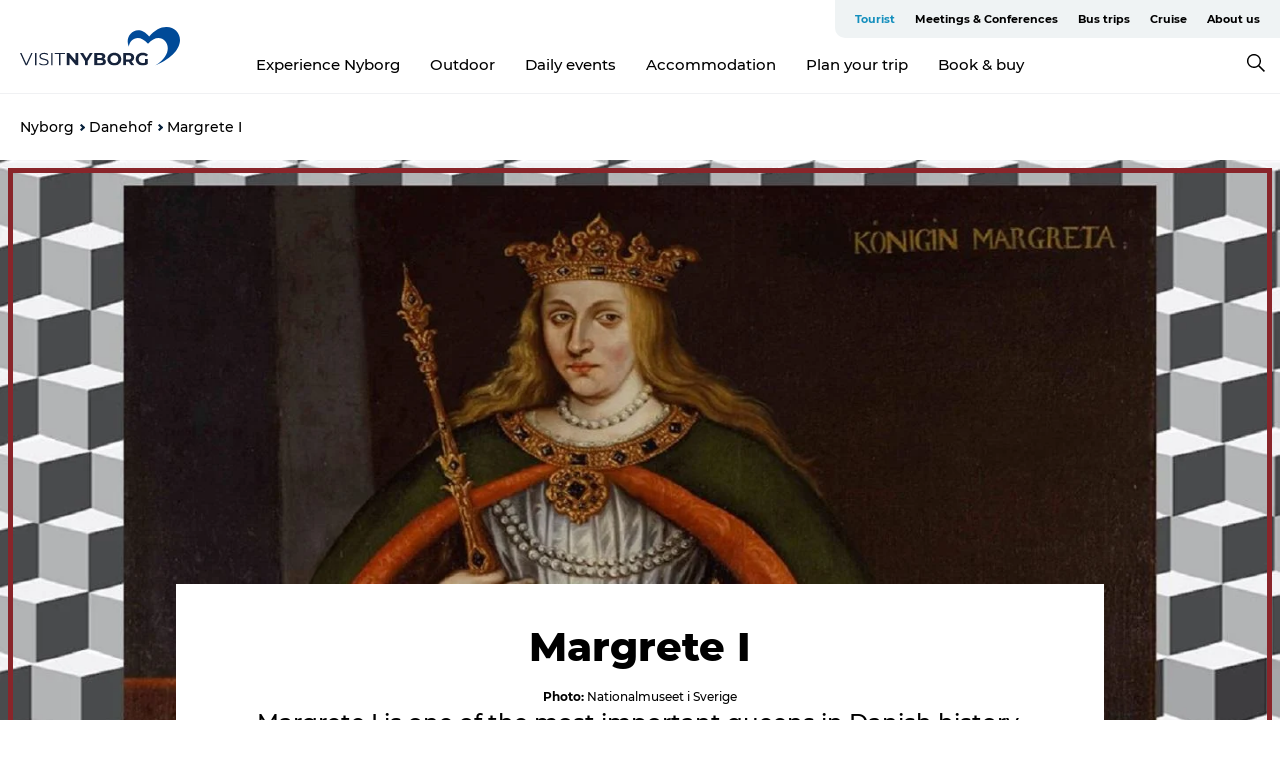

--- FILE ---
content_type: text/html; charset=utf-8
request_url: https://www.visitnyborg.com/nyborg/daily-events/danehof/margrete-i
body_size: 29334
content:
<!DOCTYPE html><html lang="en" class=""><head><meta charSet="UTF-8"/><meta http-equiv="X-UA-Compatible" content="IE=edge"/><meta name="viewport" content="width=device-width, initial-scale=1.0, maximum-scale=1.0"/><title>Margrete I | VisitNyborg</title><meta name="title" content="Margrete I | VisitNyborg"/><meta name="description" content="Margrete I is one of the most important queens in Danish history, and she united the entire Nordic region under a united kingdom called the Kalmar Union."/><link rel="canonical" href="https://www.visitnyborg.com/nyborg/daily-events/danehof/margrete-i"/><link rel="image_src" href="/sites/visitnyborg.com/files/2023-02/Margrete%201%20ASP.jpg"/><meta property="og:site_name" content="VisitNyborg"/><meta property="og:url" content="https://www.visitnyborg.com/nyborg/daily-events/danehof/margrete-i"/><meta property="og:title" content="Margrete I | VisitNyborg"/><meta property="og:description" content="Margrete I is one of the most important queens in Danish history, and she united the entire Nordic region under a united kingdom called the Kalmar Union."/><meta property="og:image" content="https://www.visitnyborg.com/sites/visitnyborg.com/files/2023-02/Margrete%201%20ASP.jpg"/><meta name="twitter:card" content="summary_large_image"/><meta name="twitter:title" content="Margrete I | VisitNyborg"/><meta name="twitter:description" content="Margrete I is one of the most important queens in Danish history, and she united the entire Nordic region under a united kingdom called the Kalmar Union."/><meta name="twitter:url" content="https://www.visitnyborg.com/nyborg/daily-events/danehof/margrete-i"/><meta name="twitter:image" content="https://www.visitnyborg.com/sites/visitnyborg.com/files/2023-02/Margrete%201%20ASP.jpg"/><link rel="alternate" hreflang="en" href="https://www.visitnyborg.com/nyborg/daily-events/danehof/margrete-i"/><link rel="alternate" hreflang="da-dk" href="https://www.visitnyborg.dk/nyborg/begivenheder-og-events/danehof/margrete-1"/><link rel="alternate" hreflang="de" href="https://www.visitnyborg.de/nyborg/veranstaltungen/danehof/margarethe-i"/><script type="application/ld+json">{"@context":"https://schema.org","@graph":[{"@type":"WebPage","name":"Margrete I","description":"Margrete I is one of the most important queens in Danish history, and she united the entire Nordic region under a united kingdom called the Kalmar Union.","image":{"@type":"ImageObject","url":"."}}]}</script><meta name="google-site-verification" content="iOGvb_VXC3baEcbgDr_O9XkACbPnWg3nsnN5fTf_TEA"/><meta name="google-site-verification" content="iOGvb_VXC3baEcbgDr_O9XkACbPnWg3nsnN5fTf_TEA"/><script>dataLayer=[];</script><script class="google-tag-manager">
              (function(w,d,s,l,i){w[l]=w[l]||[];w[l].push({'gtm.start':
                new Date().getTime(),event:'gtm.js'});var f=d.getElementsByTagName(s)[0],
                j=d.createElement(s),dl=l!='dataLayer'?'&l='+l:'';j.async=true;j.src=
                'https://www.googletagmanager.com/gtm.js?id='+i+dl;f.parentNode.insertBefore(j,f);
              })(window,document,'script','dataLayer','GTM-MQQVD2T');
                </script><script class="google-tag-manager">
          (function(w,d,s,l,i){w[l]=w[l]||[];w[l].push({'gtm.start':
            new Date().getTime(),event:'gtm.js'});var f=d.getElementsByTagName(s)[0],
            j=d.createElement(s),dl=l!='dataLayer'?'&l='+l:'';j.async=true;j.src=
            'https://www.googletagmanager.com/gtm.js?id='+i+dl;f.parentNode.insertBefore(j,f);
          })(window,document,'script','dataLayer','GTM-PFBDMCW');
            </script><script id="CookieConsent" src="https://policy.app.cookieinformation.com/uc.js" data-culture="EN" type="text/javascript" defer="" async=""></script><script src="https://www.google.com/recaptcha/api.js?render=re6Lf80L4UAAAAAJULf6V4k51gzdpOoZp8JWT-qp78_site_key" async=""></script><link rel="icon" href="/sites/visitnyborg.com/files/icons/favicon.ico" type="image/x-icon"/><meta name="next-head-count" content="30"/><link rel="preload" href="/_next/static/media/8858de35be6d63bd-s.p.ttf" as="font" type="font/ttf" crossorigin="anonymous" data-next-font="size-adjust"/><link rel="preload" href="/_next/static/media/ade88f670a4a93e2-s.p.woff2" as="font" type="font/woff2" crossorigin="anonymous" data-next-font="size-adjust"/><link rel="preload" href="/_next/static/media/7f4e2cacbacd7c77-s.p.woff" as="font" type="font/woff" crossorigin="anonymous" data-next-font="size-adjust"/><link rel="preload" href="/_next/static/media/fe6ff1c8e748122a-s.p.woff2" as="font" type="font/woff2" crossorigin="anonymous" data-next-font="size-adjust"/><link rel="preload" href="/_next/static/media/9671873632b769ea-s.p.woff2" as="font" type="font/woff2" crossorigin="anonymous" data-next-font="size-adjust"/><link rel="preload" href="/_next/static/media/0020fb129ebc950b-s.p.woff2" as="font" type="font/woff2" crossorigin="anonymous" data-next-font="size-adjust"/><link rel="preload" href="/_next/static/css/f9783be563079af7.css" as="style"/><link rel="stylesheet" href="/_next/static/css/f9783be563079af7.css" data-n-g=""/><noscript data-n-css=""></noscript><script defer="" nomodule="" src="/_next/static/chunks/polyfills-78c92fac7aa8fdd8.js"></script><script defer="" src="/_next/static/chunks/24434.2d78b39796aef039.js"></script><script defer="" src="/_next/static/chunks/90180.2cd874d1f8a55392.js"></script><script defer="" src="/_next/static/chunks/89311.d4a83a9b96968818.js"></script><script defer="" src="/_next/static/chunks/52576.7c1155037314c9e5.js"></script><script defer="" src="/_next/static/chunks/69305.95e9ec2f7430440a.js"></script><script defer="" src="/_next/static/chunks/92154.f96dc320204d1933.js"></script><script defer="" src="/_next/static/chunks/33848.570d463923f296cf.js"></script><script defer="" src="/_next/static/chunks/61263.cd3f37a049f1982f.js"></script><script defer="" src="/_next/static/chunks/39799.b36892b0ccccbd18.js"></script><script defer="" src="/_next/static/chunks/4434.a235544ca52be1aa.js"></script><script defer="" src="/_next/static/chunks/17711.83e29ef65fd6904e.js"></script><script defer="" src="/_next/static/chunks/61110.86299410209d9d65.js"></script><script defer="" src="/_next/static/chunks/68153.985987a3db7efe86.js"></script><script defer="" src="/_next/static/chunks/390.0d39697f4723bbf3.js"></script><script defer="" src="/_next/static/chunks/18182.2600b7f8e90485e6.js"></script><script defer="" src="/_next/static/chunks/89716.5fa02ad646657a07.js"></script><script defer="" src="/_next/static/chunks/15306.436ad283c77931ae.js"></script><script defer="" src="/_next/static/chunks/86641.c863be53a314a7b9.js"></script><script defer="" src="/_next/static/chunks/68330.054dd69dc1ef1481.js"></script><script defer="" src="/_next/static/chunks/66518.8241159cdeb0e19e.js"></script><script defer="" src="/_next/static/chunks/53158.219c58d20daaf196.js"></script><script defer="" src="/_next/static/chunks/69950.e7362eebd6a42055.js"></script><script defer="" src="/_next/static/chunks/75fc9c18-295119e68f43c671.js"></script><script defer="" src="/_next/static/chunks/64471.53b778d0c9795acd.js"></script><script defer="" src="/_next/static/chunks/73999.f214e8f8ebe5101d.js"></script><script defer="" src="/_next/static/chunks/94367.494d1bc93905b3ca.js"></script><script defer="" src="/_next/static/chunks/6462.c12763e89d8a44ae.js"></script><script defer="" src="/_next/static/chunks/42911.663eb074ad65fed6.js"></script><script defer="" src="/_next/static/chunks/7969.600288e47a18f32f.js"></script><script defer="" src="/_next/static/chunks/20349.72af27da3c31588d.js"></script><script defer="" src="/_next/static/chunks/10613.16507b36973a2d41.js"></script><script defer="" src="/_next/static/chunks/84041.d231d3637cdb2731.js"></script><script defer="" src="/_next/static/chunks/32299.3c4b62ae9e1c2bb9.js"></script><script src="/_next/static/chunks/webpack-63856f52277dde65.js" defer=""></script><script src="/_next/static/chunks/framework-f0918f007280e2a4.js" defer=""></script><script src="/_next/static/chunks/main-e4ec7a994fac8df8.js" defer=""></script><script src="/_next/static/chunks/pages/_app-dfcb281616405551.js" defer=""></script><script src="/_next/static/chunks/72776-dd4a5de0c04d1828.js" defer=""></script><script src="/_next/static/chunks/51294-05c6ba5fe17e3586.js" defer=""></script><script src="/_next/static/chunks/pages/drupal-f757f6edd3d96ab6.js" defer=""></script><script src="/_next/static/kcTTT74bUDEUWe3UTljfD/_buildManifest.js" defer=""></script><script src="/_next/static/kcTTT74bUDEUWe3UTljfD/_ssgManifest.js" defer=""></script><style data-styled="" data-styled-version="6.0.5">.cJvzdy a{padding:6px;position:absolute;top:-40px;left:0px;color:#000000;border-right:1px solid #cbe7e7;border-bottom:1px solid #cbe7e7;border-bottom-right-radius:8px;background:#148fbd;-webkit-transition:top 1s ease-out;transition:top 1s ease-out;z-index:100;}/*!sc*/
.cJvzdy a:focus{position:absolute;left:0px;top:0px;-webkit-transition:top 0.1s ease-in;transition:top 0.1s ease-in;}/*!sc*/
@media (prefers-reduced-motion: reduce){.cJvzdy a{transition-duration:0.001ms!important;}}/*!sc*/
@media print{.cJvzdy{display:none;}}/*!sc*/
data-styled.g4[id="sc-521c778a-3"]{content:"cJvzdy,"}/*!sc*/
.fnpHaN{background-color:#FFF;}/*!sc*/
data-styled.g12[id="sc-1c46d5dd-5"]{content:"fnpHaN,"}/*!sc*/
.deccgx{width:100%;height:65px;background-color:#148fbd;display:flex;justify-content:center;align-content:center;align-items:center;}/*!sc*/
data-styled.g13[id="sc-1c46d5dd-6"]{content:"deccgx,"}/*!sc*/
.kjVbdK{font-size:14px;font-weight:bold;line-height:18px;color:white;}/*!sc*/
data-styled.g14[id="sc-1c46d5dd-7"]{content:"kjVbdK,"}/*!sc*/
.iMgDDq{padding:0 7px;display:flex;justify-content:center;align-items:center;align-content:center;}/*!sc*/
.iMgDDq a{color:white;display:inline-block;padding:0 7px;}/*!sc*/
.iMgDDq svg path{fill:white;}/*!sc*/
.iMgDDq a[title="tiktok"]>svg{width:20px;height:20px;}/*!sc*/
.iMgDDq a[title="tiktok"]{padding-left:2px!important;}/*!sc*/
data-styled.g15[id="sc-1c46d5dd-8"]{content:"iMgDDq,"}/*!sc*/
.buaBos{border-top:2px solid rgb(231, 234, 236);padding:15px 0px;margin-top:40px;display:flex;align-items:center;align-content:center;font-size:14px;}/*!sc*/
@media (max-width: 47.9375em){.buaBos{font-size:12px;flex-direction:column;}}/*!sc*/
data-styled.g16[id="sc-1c46d5dd-9"]{content:"buaBos,"}/*!sc*/
.jQOmbM{display:flex;align-content:center;align-items:center;}/*!sc*/
@media (max-width: 47.9375em){.jQOmbM{margin:10px 0 20px;}}/*!sc*/
@media (min-width: 48em){.jQOmbM{margin:0 20px;flex:1;}}/*!sc*/
.jQOmbM a{cursor:pointer;margin:0 20px;color:#000000;}/*!sc*/
.jQOmbM a:hover{color:#148fbd;}/*!sc*/
data-styled.g18[id="sc-1c46d5dd-11"]{content:"jQOmbM,"}/*!sc*/
.dTjGyd{padding:20px 0;}/*!sc*/
@media (max-width: 47.9375em){.dTjGyd{font-size:14px;}}/*!sc*/
data-styled.g19[id="sc-1c46d5dd-12"]{content:"dTjGyd,"}/*!sc*/
.ciIioz h2{font-size:14px;font-weight:700;margin-bottom:20px;}/*!sc*/
data-styled.g20[id="sc-1c46d5dd-13"]{content:"ciIioz,"}/*!sc*/
.clrQSV{list-style:none;padding:0;}/*!sc*/
.clrQSV li{margin:15px 0;}/*!sc*/
.clrQSV a{color:#000000;}/*!sc*/
.clrQSV a:hover{color:#148fbd;}/*!sc*/
data-styled.g21[id="sc-1c46d5dd-14"]{content:"clrQSV,"}/*!sc*/
.kKnrtv{position:relative;border-bottom:1px solid rgb(240, 241, 243);background-color:#FFF;width:100vw;top:0;transition:all 0.3s;}/*!sc*/
.kKnrtv >div{display:flex;align-items:center;height:100%;}/*!sc*/
.kKnrtv.sticky{position:fixed;z-index:20;}/*!sc*/
@media print{.kKnrtv.sticky{display:none;}}/*!sc*/
@media (max-width: 47.9375em){.kKnrtv{height:44px;}}/*!sc*/
data-styled.g37[id="sc-1c46d5dd-30"]{content:"kKnrtv,"}/*!sc*/
.jOAfxs{width:200px;padding:6px 20px;position:sticky;top:0;}/*!sc*/
.jOAfxs img{max-width:100%;max-height:50px;}/*!sc*/
data-styled.g38[id="sc-1c46d5dd-31"]{content:"jOAfxs,"}/*!sc*/
.bpmaXQ{flex:1;display:flex;flex-direction:column;height:100%;}/*!sc*/
.bpmaXQ a{text-decoration:none;color:#000000;}/*!sc*/
.bpmaXQ a:hover{color:#148fbd;}/*!sc*/
data-styled.g58[id="sc-1c46d5dd-51"]{content:"bpmaXQ,"}/*!sc*/
.ijGLRY{align-self:flex-end;border-bottom-left-radius:10px;background-color:#eff3f4;}/*!sc*/
.ijGLRY ul{padding:0 10px;margin:0;}/*!sc*/
.ijGLRY ul li{display:inline-block;list-style:none;}/*!sc*/
.ijGLRY ul li.inactive >a{display:none;}/*!sc*/
.ijGLRY ul li.active >a{color:#148fbd;}/*!sc*/
.ijGLRY ul li a{display:block;font-size:11px;font-weight:bold;padding:12px 10px;}/*!sc*/
data-styled.g59[id="sc-1c46d5dd-52"]{content:"ijGLRY,"}/*!sc*/
.lfgcpo{align-self:center;flex:1;display:flex;width:100%;position:relative;top:0;background-color:#FFF;}/*!sc*/
.lfgcpo ul{padding:0;}/*!sc*/
.lfgcpo ul.secondary-menu{flex:1;text-align:center;}/*!sc*/
.lfgcpo ul.search-menu{min-width:200px;text-align:right;}/*!sc*/
.lfgcpo ul li{display:inline-block;vertical-align:middle;list-style:none;padding:0 15px;}/*!sc*/
.lfgcpo ul li a{font-size:15px;padding:0;}/*!sc*/
.lfgcpo ul li.active >a{color:#148fbd;}/*!sc*/
data-styled.g60[id="sc-1c46d5dd-53"]{content:"lfgcpo,"}/*!sc*/
.bPiEZp{cursor:pointer;}/*!sc*/
.bPiEZp span{display:none;}/*!sc*/
data-styled.g68[id="sc-1c46d5dd-61"]{content:"bPiEZp,"}/*!sc*/
.jWQKaT{display:flex;justify-content:space-between;align-content:center;align-items:center;}/*!sc*/
.jWQKaT >div{margin:10px 0;}/*!sc*/
data-styled.g69[id="sc-1c46d5dd-62"]{content:"jWQKaT,"}/*!sc*/
html{line-height:1.15;-webkit-text-size-adjust:100%;}/*!sc*/
body{margin:0;}/*!sc*/
main{display:block;}/*!sc*/
h1{font-size:2em;margin:0.67em 0;}/*!sc*/
hr{box-sizing:content-box;height:0;overflow:visible;}/*!sc*/
pre{font-family:monospace,monospace;font-size:1em;}/*!sc*/
a{background-color:transparent;}/*!sc*/
abbr[title]{border-bottom:none;text-decoration:underline;text-decoration:underline dotted;}/*!sc*/
b,strong{font-weight:bolder;}/*!sc*/
code,kbd,samp{font-family:monospace,monospace;font-size:1em;}/*!sc*/
small{font-size:80%;}/*!sc*/
sub,sup{font-size:75%;line-height:0;position:relative;vertical-align:baseline;}/*!sc*/
sub{bottom:-0.25em;}/*!sc*/
sup{top:-0.5em;}/*!sc*/
img{border-style:none;}/*!sc*/
button,input,optgroup,select,textarea{font-family:inherit;font-size:100%;line-height:1.15;margin:0;}/*!sc*/
button,input{overflow:visible;}/*!sc*/
button,select{text-transform:none;}/*!sc*/
button,[type="button"],[type="reset"],[type="submit"]{-webkit-appearance:button;}/*!sc*/
button::-moz-focus-inner,[type="button"]::-moz-focus-inner,[type="reset"]::-moz-focus-inner,[type="submit"]::-moz-focus-inner{border-style:none;padding:0;}/*!sc*/
button:-moz-focusring,[type="button"]:-moz-focusring,[type="reset"]:-moz-focusring,[type="submit"]:-moz-focusring{outline:1px dotted ButtonText;}/*!sc*/
fieldset{padding:0.35em 0.75em 0.625em;}/*!sc*/
legend{box-sizing:border-box;color:inherit;display:table;max-width:100%;padding:0;white-space:normal;}/*!sc*/
progress{vertical-align:baseline;}/*!sc*/
textarea{overflow:auto;}/*!sc*/
[type="checkbox"],[type="radio"]{box-sizing:border-box;padding:0;}/*!sc*/
[type="number"]::-webkit-inner-spin-button,[type="number"]::-webkit-outer-spin-button{height:auto;}/*!sc*/
[type="search"]{-webkit-appearance:textfield;outline-offset:-2px;}/*!sc*/
[type="search"]::-webkit-search-decoration{-webkit-appearance:none;}/*!sc*/
::-webkit-file-upload-button{-webkit-appearance:button;font:inherit;}/*!sc*/
details{display:block;}/*!sc*/
summary{display:list-item;}/*!sc*/
template{display:none;}/*!sc*/
[hidden]{display:none;}/*!sc*/
data-styled.g70[id="sc-global-ecVvVt1"]{content:"sc-global-ecVvVt1,"}/*!sc*/
*{box-sizing:border-box;}/*!sc*/
*:before,*:after{box-sizing:border-box;}/*!sc*/
body{font-family:'Montserrat',Verdana,Arial,sans-serif;color:#000000;background-color:#FFF;line-height:1.3;font-weight:500;width:100%;max-width:100vw;overflow-x:hidden;}/*!sc*/
body.freeze-scroll{overflow:hidden;}/*!sc*/
@media (max-width: 47.9375em){body{margin-top:44px;}}/*!sc*/
p:last-child{margin-top:0;}/*!sc*/
img{display:block;max-width:100%;height:auto;}/*!sc*/
.text-container a{text-decoration:underline;}/*!sc*/
a{text-decoration:none;color:#d28f33;transition:all 0.3s;}/*!sc*/
a:hover{color:#bb6c00;}/*!sc*/
a.link-icon:before{content:"";display:inline-block;width:18px;height:18px;background-size:100%;background-color:#d28f33;background-position:center;background-repeat:no-repeat;margin-right:4px;position:relative;}/*!sc*/
a.link-icon.link-internal:before{top:4px;background-image:url(/static/images/svg/internalLinkMask.svg);}/*!sc*/
a.link-icon.link-mailto:before,a.link-icon.link-external:before{background-image:url(/static/images/svg/linkoutMaskWhite.svg);}/*!sc*/
.paragraph{margin-top:40px;margin-bottom:40px;}/*!sc*/
.paragraph:first-child{margin-top:0;}/*!sc*/
.text-align-right{text-align:right;}/*!sc*/
.text-align-left{text-align:left;}/*!sc*/
.text-align-center{text-align:center;}/*!sc*/
.text-align-justify{text-align:justify;}/*!sc*/
.txt-size-regular{font-weight:400;}/*!sc*/
.txt-size-medium{font-weight:500;}/*!sc*/
.txt-size-bold{font-weight:600;}/*!sc*/
.txt-size-semi-bold{font-weight:700;}/*!sc*/
@keyframes menuOpen{from{height:0px;}to{height:calc(100vh - 100%);}}/*!sc*/
@keyframes highlight{from{background-color:rgba(0,0,0,0.1);}to{background-color:rgba(0,0,0,0);}}/*!sc*/
@media (max-width: 47.9375em){.paragraph.paragraph--columns-2 .paragraph.paragraph--highlight-image,.paragraph.paragraph--columns-3 .paragraph.paragraph--highlight-image{margin-left:-20px;margin-right:-20px;}}/*!sc*/
data-styled.g71[id="sc-global-kxOjPr1"]{content:"sc-global-kxOjPr1,"}/*!sc*/
.jBVDfF{position:fixed;font-size:1px;color:#fff;width:1px;height:1px;overflow:hidden;top:-1px;left:-1px;z-index:99999;}/*!sc*/
data-styled.g72[id="sc-6945e261-0"]{content:"jBVDfF,"}/*!sc*/
.camETg{display:inline-block;width:40px;height:40px;background-size:cover;background-position:center;border-radius:50%;margin-bottom:10px;}/*!sc*/
@media (min-width: 48em){.camETg{margin-bottom:0;margin-right:20px;}}/*!sc*/
.camETg.small{width:16px;height:16px;margin-right:10px;}/*!sc*/
data-styled.g281[id="sc-d279e38c-29"]{content:"camETg,"}/*!sc*/
.enWcTi{padding:14px 15px;cursor:pointer;border:1px solid rgb(225, 226, 227);background-color:rgb(234, 236, 238);display:flex;align-content:center;align-items:center;width:100%;}/*!sc*/
@media (min-width: 48em){.enWcTi{width:30%;}}/*!sc*/
.enWcTi .language-name{flex:1;}/*!sc*/
.enWcTi:after{height:11px;width:11px;border-top:1px solid rgb(193, 196, 199);border-right:1px solid rgb(193, 196, 199);transform:rotate(45deg);content:"";display:block;}/*!sc*/
data-styled.g283[id="sc-d279e38c-31"]{content:"enWcTi,"}/*!sc*/
.hXZmRA{display:flex;justify-content:space-between;margin:5px 0;}/*!sc*/
data-styled.g310[id="sc-bb566763-10"]{content:"hXZmRA,"}/*!sc*/
.iTAoIe{background:rgba(255, 255, 255, 0.5);}/*!sc*/
data-styled.g311[id="sc-bb566763-11"]{content:"iTAoIe,"}/*!sc*/
.gcbgDn{display:none;position:absolute;z-index:9;top:100%;right:52px;width:100%;max-width:209px;margin:70px 0 0 0;}/*!sc*/
.gcbgDn .sticky-box.sticky{top:90px;}/*!sc*/
.gcbgDn .info-links-wrap{margin-bottom:20px;}/*!sc*/
.gcbgDn .print-button-wrap{float:left;}/*!sc*/
.gcbgDn .share-button-wrap{display:none;}/*!sc*/
@media (min-width: 82.5em){.gcbgDn{display:block;}}/*!sc*/
@media (min-width: 82.5em){.gcbgDn .share-button-wrap{display:block;float:right;}}/*!sc*/
data-styled.g312[id="sc-bb566763-12"]{content:"gcbgDn,"}/*!sc*/
.ealHHA h1{display:none;}/*!sc*/
.ealHHA .active{font-weight:500;}/*!sc*/
.ealHHA a{color:#000000;}/*!sc*/
.ealHHA a:hover{color:#148fbd;}/*!sc*/
.ealHHA ul{list-style:none;display:flex;align-items:center;align-content:center;font-size:14px;padding:0;}/*!sc*/
.ealHHA li{display:flex;align-content:center;align-items:center;}/*!sc*/
.ealHHA li:after{vertical-align:middle;display:block;content:"";border-top:2px solid rgb(7, 32, 59);border-right:2px solid rgb(7, 32, 59);height:5px;width:5px;transform:rotate(45deg);margin:5px;}/*!sc*/
.ealHHA li:last-child:after{display:none;}/*!sc*/
data-styled.g313[id="sc-bb566763-13"]{content:"ealHHA,"}/*!sc*/
.gEMIVp{position:relative;padding-left:20px;padding-right:20px;}/*!sc*/
.gEMIVp.xs-1{width:8.33333%;min-width:8.33333%;}/*!sc*/
.gEMIVp.xs-2{width:16.66667%;min-width:16.66667%;}/*!sc*/
.gEMIVp.xs-3{width:25.00000%;min-width:25.00000%;}/*!sc*/
.gEMIVp.xs-4{width:33.33333%;min-width:33.33333%;}/*!sc*/
.gEMIVp.xs-5{width:41.66667%;min-width:41.66667%;}/*!sc*/
.gEMIVp.xs-6{width:50.00000%;min-width:50.00000%;}/*!sc*/
.gEMIVp.xs-7{width:58.33333%;min-width:58.33333%;}/*!sc*/
.gEMIVp.xs-8{width:66.66667%;min-width:66.66667%;}/*!sc*/
.gEMIVp.xs-9{width:75.00000%;min-width:75.00000%;}/*!sc*/
.gEMIVp.xs-10{width:83.33333%;min-width:83.33333%;}/*!sc*/
.gEMIVp.xs-11{width:91.66667%;min-width:91.66667%;}/*!sc*/
.gEMIVp.xs-12{width:100.00000%;min-width:100.00000%;}/*!sc*/
@media (min-width: 23.5em){.gEMIVp.sm-1{width:8.33333%;min-width:8.33333%;}.gEMIVp.sm-2{width:16.66667%;min-width:16.66667%;}.gEMIVp.sm-3{width:25.00000%;min-width:25.00000%;}.gEMIVp.sm-4{width:33.33333%;min-width:33.33333%;}.gEMIVp.sm-5{width:41.66667%;min-width:41.66667%;}.gEMIVp.sm-6{width:50.00000%;min-width:50.00000%;}.gEMIVp.sm-7{width:58.33333%;min-width:58.33333%;}.gEMIVp.sm-8{width:66.66667%;min-width:66.66667%;}.gEMIVp.sm-9{width:75.00000%;min-width:75.00000%;}.gEMIVp.sm-10{width:83.33333%;min-width:83.33333%;}.gEMIVp.sm-11{width:91.66667%;min-width:91.66667%;}.gEMIVp.sm-12{width:100.00000%;min-width:100.00000%;}}/*!sc*/
@media (min-width: 48em){.gEMIVp.md-1{width:8.33333%;min-width:8.33333%;}.gEMIVp.md-2{width:16.66667%;min-width:16.66667%;}.gEMIVp.md-3{width:25.00000%;min-width:25.00000%;}.gEMIVp.md-4{width:33.33333%;min-width:33.33333%;}.gEMIVp.md-5{width:41.66667%;min-width:41.66667%;}.gEMIVp.md-6{width:50.00000%;min-width:50.00000%;}.gEMIVp.md-7{width:58.33333%;min-width:58.33333%;}.gEMIVp.md-8{width:66.66667%;min-width:66.66667%;}.gEMIVp.md-9{width:75.00000%;min-width:75.00000%;}.gEMIVp.md-10{width:83.33333%;min-width:83.33333%;}.gEMIVp.md-11{width:91.66667%;min-width:91.66667%;}.gEMIVp.md-12{width:100.00000%;min-width:100.00000%;}}/*!sc*/
@media (min-width: 64em){.gEMIVp.lg-1{width:8.33333%;min-width:8.33333%;}.gEMIVp.lg-2{width:16.66667%;min-width:16.66667%;}.gEMIVp.lg-3{width:25.00000%;min-width:25.00000%;}.gEMIVp.lg-4{width:33.33333%;min-width:33.33333%;}.gEMIVp.lg-5{width:41.66667%;min-width:41.66667%;}.gEMIVp.lg-6{width:50.00000%;min-width:50.00000%;}.gEMIVp.lg-7{width:58.33333%;min-width:58.33333%;}.gEMIVp.lg-8{width:66.66667%;min-width:66.66667%;}.gEMIVp.lg-9{width:75.00000%;min-width:75.00000%;}.gEMIVp.lg-10{width:83.33333%;min-width:83.33333%;}.gEMIVp.lg-11{width:91.66667%;min-width:91.66667%;}.gEMIVp.lg-12{width:100.00000%;min-width:100.00000%;}}/*!sc*/
@media (min-width: 82.5em){.gEMIVp.xl-1{width:8.33333%;min-width:8.33333%;}.gEMIVp.xl-2{width:16.66667%;min-width:16.66667%;}.gEMIVp.xl-3{width:25.00000%;min-width:25.00000%;}.gEMIVp.xl-4{width:33.33333%;min-width:33.33333%;}.gEMIVp.xl-5{width:41.66667%;min-width:41.66667%;}.gEMIVp.xl-6{width:50.00000%;min-width:50.00000%;}.gEMIVp.xl-7{width:58.33333%;min-width:58.33333%;}.gEMIVp.xl-8{width:66.66667%;min-width:66.66667%;}.gEMIVp.xl-9{width:75.00000%;min-width:75.00000%;}.gEMIVp.xl-10{width:83.33333%;min-width:83.33333%;}.gEMIVp.xl-11{width:91.66667%;min-width:91.66667%;}.gEMIVp.xl-12{width:100.00000%;min-width:100.00000%;}}/*!sc*/
data-styled.g328[id="sc-bb566763-28"]{content:"gEMIVp,"}/*!sc*/
.hPpxAZ{width:100%;max-width:100%;margin-right:auto;margin-left:auto;padding-left:1.25em;padding-right:1.25em;transition:all 0.3s;}/*!sc*/
@media (min-width: 23.5em){.hPpxAZ{width:100%;}}/*!sc*/
@media (min-width: 48em){.hPpxAZ{width:46.75em;}}/*!sc*/
@media (min-width: 64em){.hPpxAZ{width:61.5em;}}/*!sc*/
@media (min-width: 82.5em){.hPpxAZ{width:80em;}}/*!sc*/
data-styled.g329[id="sc-bb566763-29"]{content:"hPpxAZ,"}/*!sc*/
.kLBSZd{max-width:1450px;margin-right:auto;margin-left:auto;padding-left:1.25em;padding-right:1.25em;transition:all 0.3s;}/*!sc*/
.kLBSZd.no-padding{padding:0;}/*!sc*/
data-styled.g339[id="sc-bb566763-39"]{content:"kLBSZd,"}/*!sc*/
.dZQyqP{max-width:62.6875em;margin-right:auto;margin-left:auto;padding:0 20px;margin-top:-60px;text-align:center;position:relative;z-index:1;}/*!sc*/
.dZQyqP >div{background-color:white;padding:20px;}/*!sc*/
@media (min-width: 48em){.dZQyqP{padding:0 2.34375em;margin-top:-150px;margin-bottom:2.34375em;}.dZQyqP >div{min-height:150px;padding:2.34375em 20px;}}/*!sc*/
data-styled.g340[id="sc-bb566763-40"]{content:"dZQyqP,"}/*!sc*/
.hkWUKs{cursor:pointer;color:#000000;}/*!sc*/
.hkWUKs:hover{color:#148fbd;}/*!sc*/
.hkWUKs svg{vertical-align:middle;}/*!sc*/
.hkWUKs svg path{fill:#148fbd;}/*!sc*/
.hkWUKs span{margin:0px 0px 0px 10px;font-size:14px;font-weight:600;margin:0 10px;vertical-align:middle;transition:color 0.3s ease;}/*!sc*/
data-styled.g355[id="sc-bb566763-55"]{content:"hkWUKs,"}/*!sc*/
.cBBUa-D{display:flex;flex-direction:row;flex-wrap:wrap;margin-left:-20px;margin-right:-20px;min-width:100%;}/*!sc*/
data-styled.g374[id="sc-bb566763-74"]{content:"cBBUa-D,"}/*!sc*/
.iQXBlB{position:relative;}/*!sc*/
data-styled.g382[id="sc-bb566763-82"]{content:"iQXBlB,"}/*!sc*/
.SboUy{cursor:pointer;position:relative;color:#000000;}/*!sc*/
.SboUy:hover,.SboUy.active{color:#148fbd;}/*!sc*/
.SboUy svg{vertical-align:middle;margin:0 0 0 10px;}/*!sc*/
.SboUy svg path{fill:#148fbd;}/*!sc*/
data-styled.g383[id="sc-bb566763-83"]{content:"SboUy,"}/*!sc*/
.idOjqO{font-size:14px;font-weight:600;display:inline-block;vertical-align:middle;transition:color 0.3s ease;margin:0px 0px 0px 10px;}/*!sc*/
.idOjqO::-moz-selection{background:transparent;}/*!sc*/
.idOjqO::selection{background:transparent;}/*!sc*/
data-styled.g384[id="sc-bb566763-84"]{content:"idOjqO,"}/*!sc*/
.fdRvam{height:0;top:30px;transform:translateY(0%);overflow:hidden;position:absolute;transition:transform 0.3s ease;z-index:3;right:0;}/*!sc*/
data-styled.g385[id="sc-bb566763-85"]{content:"fdRvam,"}/*!sc*/
.gJGJyF button,.gJGJyF .share-btn,.gJGJyF .SocialMediaShareButton{display:block;outline:none;cursor:pointer;transition:transform 0.4s ease,opacity 0.4s ease;}/*!sc*/
.gJGJyF button.top,.gJGJyF .share-btn.top,.gJGJyF .SocialMediaShareButton.top{margin-bottom:10px;}/*!sc*/
.gJGJyF button.top:last-child,.gJGJyF .share-btn.top:last-child,.gJGJyF .SocialMediaShareButton.top:last-child{margin-bottom:0;}/*!sc*/
.gJGJyF button.bottom,.gJGJyF .share-btn.bottom,.gJGJyF .SocialMediaShareButton.bottom{margin-top:10px;}/*!sc*/
.gJGJyF button.bottom:first-child,.gJGJyF .share-btn.bottom:first-child,.gJGJyF .SocialMediaShareButton.bottom:first-child{margin-top:0;}/*!sc*/
.gJGJyF button:focus,.gJGJyF .share-btn:focus,.gJGJyF .SocialMediaShareButton:focus{outline:auto!important;outline-color:blue!important;}/*!sc*/
data-styled.g386[id="sc-bb566763-86"]{content:"gJGJyF,"}/*!sc*/
.ezRGOU{width:40px;height:40px;position:relative;border-radius:100%;cursor:pointer;}/*!sc*/
.ezRGOU svg{position:absolute;top:50%;left:50%;transform:translate(-50%, -50%);}/*!sc*/
.ezRGOU.copylink{background-color:#f4b70a;}/*!sc*/
.ezRGOU.messenger{background-color:#007fff;}/*!sc*/
.ezRGOU.imessage{background-color:#57bb63;}/*!sc*/
data-styled.g387[id="sc-bb566763-87"]{content:"ezRGOU,"}/*!sc*/
.dVAnEn.sticky{position:fixed;top:0;z-index:3;}/*!sc*/
.dVAnEn.freeze{position:absolute;}/*!sc*/
data-styled.g388[id="sc-bb566763-88"]{content:"dVAnEn,"}/*!sc*/
.bAZmJe{max-width:800px;margin-right:auto;margin-left:auto;padding-left:1.25em;padding-right:1.25em;}/*!sc*/
.bAZmJe.text-left{margin-left:0;padding-left:0;text-align:left;}/*!sc*/
.bAZmJe.text-right{margin-right:0;padding-right:0;text-align:right;}/*!sc*/
.bAZmJe.text-center{text-align:center;}/*!sc*/
.bAZmJe h1{font-weight:900;font-size:40px;letter-spacing:-0.5px;}/*!sc*/
@media (max-width: 47.9375em){.bAZmJe h1{font-size:26px;}}/*!sc*/
.bAZmJe h2{font-weight:700;font-size:25px;letter-spacing:-0.5px;}/*!sc*/
@media (max-width: 47.9375em){.bAZmJe h2{font-size:19px;}}/*!sc*/
.bAZmJe h3,.bAZmJe h4{font-weight:700;font-size:18px;letter-spacing:-0.5px;}/*!sc*/
@media (max-width: 47.9375em){.bAZmJe h3,.bAZmJe h4{font-size:16px;}}/*!sc*/
data-styled.g390[id="sc-bb566763-90"]{content:"bAZmJe,"}/*!sc*/
.eYKvLt{font-size:16px;line-height:26px;font-size:17px;font-weight:500;letter-spacing:0;line-height:28px;}/*!sc*/
@media (min-width: 48em){.eYKvLt{font-size:18px;line-height:32px;}}/*!sc*/
.eYKvLt h2,.eYKvLt h3,.eYKvLt h4{font-weight:bold;letter-spacing:0;line-height:20px;font-size:18px;margin:0 0 2px 0;}/*!sc*/
.eYKvLt h2{font-size:25px;line-height:27px;}/*!sc*/
@media (max-width: 47.9375em){.eYKvLt h2{font-size:19px;font-weight:800;letter-spacing:-0.5px;line-height:23px;}}/*!sc*/
@media (max-width: 47.9375em){.eYKvLt h3{font-size:16px;font-weight:800;letter-spacing:-0.53px;line-height:19px;}}/*!sc*/
@media (max-width: 47.9375em){.eYKvLt h4{font-size:15px;line-height:19px;}}/*!sc*/
.eYKvLt p{margin:0 0 24px 0;font-size:17px;font-weight:500;letter-spacing:0;line-height:28px;}/*!sc*/
@media (max-width: 47.9375em){.eYKvLt p{font-size:16px;font-weight:500;letter-spacing:0;line-height:26px;}}/*!sc*/
data-styled.g580[id="sc-81f5462b-86"]{content:"eYKvLt,"}/*!sc*/
.glnODI{width:100%;display:flex;align-items:center;gap:10px;text-align:center;justify-content:center;font-size:12px;}/*!sc*/
data-styled.g598[id="sc-e85abf23-0"]{content:"glnODI,"}/*!sc*/
.hJnLaM div.no-padding{position:relative;}/*!sc*/
@media (max-width: 47.9375em){.hJnLaM .header-container>div{padding:20px 20px 0px 20px;}}/*!sc*/
data-styled.g600[id="sc-e85abf23-2"]{content:"hJnLaM,"}/*!sc*/
.eSca-dF{margin-top:0;margin-bottom:16px;font-weight:900;font-size:40px;letter-spacing:-0.5;}/*!sc*/
@media (max-width: 47.9375em){.eSca-dF{font-size:26px;line-height:31px;}}/*!sc*/
data-styled.g602[id="sc-e85abf23-4"]{content:"eSca-dF,"}/*!sc*/
.iCusJL{position:relative;}/*!sc*/
.iCusJL >a{position:absolute;top:0;left:0;right:0;bottom:0;display:flex;justify-content:center;align-content:center;align-items:center;cursor:pointer;}/*!sc*/
.iCusJL >a svg{transition:all 0.3s;}/*!sc*/
.iCusJL >a:hover svg{transform:scale(1.15);}/*!sc*/
data-styled.g603[id="sc-e85abf23-5"]{content:"iCusJL,"}/*!sc*/
.WMgCf{margin-bottom:20px;}/*!sc*/
.WMgCf .text-container{padding-left:0;padding-right:0;}/*!sc*/
.WMgCf p{font-size:1.15em;line-height:36px;}/*!sc*/
@media (max-width: 63.9375em){.WMgCf .text-container{padding-left:20px;padding-right:20px;}.WMgCf p{font-size:1em;line-height:inherit;}}/*!sc*/
@media (min-width: 48em){.WMgCf{font-size:20px;line-height:31px;}}/*!sc*/
data-styled.g604[id="sc-e85abf23-6"]{content:"WMgCf,"}/*!sc*/
.kdwknN{position:absolute;top:8px;left:8px;right:8px;bottom:8px;border:5px solid #89252a;pointer-events:none;}/*!sc*/
data-styled.g605[id="sc-e85abf23-7"]{content:"kdwknN,"}/*!sc*/
.kHawFZ{position:relative;}/*!sc*/
data-styled.g607[id="sc-e85abf23-9"]{content:"kHawFZ,"}/*!sc*/
.fEhaYP{margin-bottom:0;font-size:12px;text-align:center;}/*!sc*/
.fEhaYP span{font-weight:bold;}/*!sc*/
data-styled.g609[id="sc-e85abf23-11"]{content:"fEhaYP,"}/*!sc*/
</style></head><body><div id="__next"><main class="__className_9cab95"><div class="sc-6945e261-0 jBVDfF"> </div><div class="sc-521c778a-3 cJvzdy"><a href="#maincontent">Skip to main content</a></div><div id="sticky-header-wrap" class="sc-1c46d5dd-30 kKnrtv"><div class="sc-bb566763-39 kLBSZd no-padding container"><div class="sc-1c46d5dd-31 jOAfxs"><a class="link-internal" title="Go to homepage" href="/"><img alt="VisitNyborg" width="160" height="31" src="/sites/visitnyborg.com/files/2022-11/VisitNyborg_logo_bla%E2%95%A0%C3%A8sort_rgb.svg" fetchpriority="auto" loading="lazy"/></a></div><div class="sc-1c46d5dd-51 bpmaXQ"><div class="sc-1c46d5dd-52 ijGLRY"><ul class="menu primary-menu"><li class="active"><a class="link-internal" href="/nyborg/frontpage-en">Tourist</a></li><li class=""><a class="link-internal" href="/meetings-and-conferences">Meetings &amp; Conferences</a></li><li class=""><a class="link-internal" href="/nyborg/highlights/bus-trips-nyborg-and-eastern-funen">Bus trips</a></li><li class=""><a class="link-internal" href="/nyborg/highlights/cruise-port-nyborg">Cruise</a></li><li class=""><a class="link-internal" href="/node/1066">About us</a></li></ul></div><div class="sc-1c46d5dd-53 lfgcpo"><ul class="menu secondary-menu"><li class=""><a class="link-internal" href="/nyborg/highlights">Experience Nyborg</a></li><li class=""><a class="link-internal" href="/nyborg/highlights/active-vacation/outdoor-nyborg">Outdoor</a></li><li class=""><a class="link-external" target="_blank" rel="noopener" href="https://www.visitnyborg.com/nyborg/events/kultunaut#&amp;ArrStartdato=&amp;ArrSlutdato=&amp;periode=&amp;tmplid=arrlist&amp;Genre=&amp;ArrKunstner=">Daily events</a></li><li class=""><a class="link-internal" href="/nyborg/highlights/accommodation">Accommodation</a></li><li class=""><a class="link-internal" href="/explore">Plan your trip</a></li><li class=""><a class="link-internal" href="/nyborg/highlights/book-buy">Book &amp; buy</a></li></ul><ul class="menu search-menu"><li><a tabindex="0" class="sc-1c46d5dd-61 bPiEZp"><svg xmlns="http://www.w3.org/2000/svg" version="1.1" viewBox="0 0 18.508 18.508" width="18"><path d="M 12.264 2.111 C 10.856 0.704 9.164 0 7.188 0 C 5.21 0 3.518 0.704 2.11 2.111 C 0.704 3.52 0 5.211 0 7.187 c 0 1.977 0.704 3.67 2.111 5.077 c 1.408 1.407 3.1 2.111 5.076 2.111 c 1.708 0 3.22 -0.54 4.538 -1.617 l 5.705 5.75 l 1.078 -1.078 l -5.75 -5.705 c 1.078 -1.318 1.617 -2.83 1.617 -4.537 c 0 -1.977 -0.704 -3.67 -2.111 -5.077 Z m -9.12 1.034 C 4.254 2.007 5.6 1.437 7.188 1.437 c 1.588 0 2.943 0.562 4.066 1.685 c 1.123 1.123 1.684 2.478 1.684 4.066 c 0 1.587 -0.561 2.942 -1.684 4.065 c -1.123 1.123 -2.478 1.684 -4.066 1.684 c -1.587 0 -2.942 -0.561 -4.065 -1.684 C 2 10.13 1.437 8.775 1.437 7.187 c 0 -1.587 0.57 -2.934 1.708 -4.042 Z" fill-rule="evenodd" stroke="none" stroke-width="1"></path></svg><span>Search</span></a></li></ul></div></div></div></div><div class="sc-bb566763-39 kLBSZd container"><div class="sc-1c46d5dd-62 jWQKaT"><div class="sc-bb566763-13 ealHHA"><nav aria-label="You are here: Margrete I"><ul><li><a class="link-internal" title="Tourist" href="/nyborg/frontpage-en">Nyborg</a></li><li><a class="link-internal" title="Danehof" href="/nyborg/events/danehof/danehof-market">Danehof</a></li><li><span class="active">Margrete I</span></li></ul></nav></div></div></div><div id="maincontent"><div class="sc-e85abf23-2 hJnLaM"><div class="sc-bb566763-39 kLBSZd no-padding container"><div class="sc-e85abf23-5 iCusJL"><img alt="Margrete 1. original portræt" width="1450" height="650" src="/sites/visitnyborg.com/files/styles/hero/public/2023-02/Margrete%201%20ASP.jpg?h=1042f3e2&amp;itok=io92lbj2" fetchpriority="auto" loading="lazy" title=""/><div class="sc-e85abf23-7 kdwknN"></div></div><div class="sticky-wrap sc-bb566763-12 gcbgDn"><div class="sc-bb566763-88 dVAnEn sticky-box"><div class="sc-bb566763-11 iTAoIe"><div class="sc-bb566763-10 hXZmRA"></div><div class="sc-bb566763-10 hXZmRA"><div class="sc-bb566763-55 hkWUKs print-button-wrap" role="button" tabindex="0"><svg xmlns="http://www.w3.org/2000/svg" width="23" viewBox="0 0 20.25 20.25" version="1.1"><path fill-rule="evenodd" stroke="none" stroke-width="1" d="M 4.219 0 H 16.03 v 5.906 h 1.688 c 0.703 0 1.3 0.246 1.793 0.739 c 0.492 0.492 0.738 1.09 0.738 1.793 v 8.437 h -4.219 v 3.375 H 4.22 v -3.375 H 0 V 8.437 c 0 -0.703 0.246 -1.3 0.738 -1.792 a 2.441 2.441 0 0 1 1.793 -0.739 H 4.22 Z m 1.687 1.688 v 4.218 h 8.438 V 1.688 Z M 2.531 7.593 c -0.562 0 -0.844 0.281 -0.844 0.843 v 6.75 H 4.22 v -3.374 H 16.03 v 3.374 h 2.532 v -6.75 c 0 -0.562 -0.282 -0.843 -0.844 -0.843 Z M 2.742 8.7 a 0.863 0.863 0 0 1 0.633 -0.264 c 0.246 0 0.448 0.08 0.606 0.238 c 0.159 0.158 0.238 0.36 0.238 0.606 s -0.08 0.448 -0.238 0.607 a 0.821 0.821 0 0 1 -0.606 0.237 a 0.821 0.821 0 0 1 -0.606 -0.237 a 0.821 0.821 0 0 1 -0.238 -0.607 c 0 -0.246 0.07 -0.44 0.211 -0.58 Z M 5.906 13.5 v 5.063 h 8.438 V 13.5 Z"></path></svg><span>Print</span></div><div class="sc-bb566763-82 iQXBlB"><div tabindex="0" class="sc-bb566763-83 SboUy share-button" aria-expanded="false"><svg xmlns="http://www.w3.org/2000/svg" width="22" viewBox="0 0 18 19.92" version="1.1"><path fill-rule="nonzero" transform="translate(-7 -6)" stroke="none" stroke-width="1" d="M 22 20.08 c -0.76 0 -1.44 0.3 -1.96 0.77 l -7.13 -4.15 c 0.05 -0.23 0.09 -0.46 0.09 -0.7 c 0 -0.24 -0.04 -0.47 -0.09 -0.7 l 7.05 -4.11 c 0.54 0.5 1.25 0.81 2.04 0.81 c 1.66 0 3 -1.34 3 -3 s -1.34 -3 -3 -3 s -3 1.34 -3 3 c 0 0.24 0.04 0.47 0.09 0.7 l -7.05 4.11 c -0.54 -0.5 -1.25 -0.81 -2.04 -0.81 c -1.66 0 -3 1.34 -3 3 s 1.34 3 3 3 c 0.79 0 1.5 -0.31 2.04 -0.81 l 7.12 4.16 c -0.05 0.21 -0.08 0.43 -0.08 0.65 c 0 1.61 1.31 2.92 2.92 2.92 c 1.61 0 2.92 -1.31 2.92 -2.92 c 0 -1.61 -1.31 -2.92 -2.92 -2.92 Z"></path></svg><div class="sc-bb566763-84 idOjqO">Share</div></div><div class="sc-bb566763-85 fdRvam"><div class="sc-bb566763-86 gJGJyF"><button tabindex="0" aria-label="facebook" class="react-share__ShareButton bottom" style="background-color:transparent;border:none;padding:0;font:inherit;color:inherit;cursor:pointer;transform:translateY(-100%);opacity:0"><svg viewBox="0 0 64 64" width="40" height="40"><circle cx="32" cy="32" r="31" fill="#3b5998"></circle><path d="M34.1,47V33.3h4.6l0.7-5.3h-5.3v-3.4c0-1.5,0.4-2.6,2.6-2.6l2.8,0v-4.8c-0.5-0.1-2.2-0.2-4.1-0.2 c-4.1,0-6.9,2.5-6.9,7V28H24v5.3h4.6V47H34.1z" fill="white"></path></svg></button><button tabindex="0" aria-label="twitter" class="react-share__ShareButton bottom" style="background-color:transparent;border:none;padding:0;font:inherit;color:inherit;cursor:pointer;transform:translateY(-200%);opacity:0"><svg viewBox="0 0 64 64" width="40" height="40"><circle cx="32" cy="32" r="31" fill="#00aced"></circle><path d="M48,22.1c-1.2,0.5-2.4,0.9-3.8,1c1.4-0.8,2.4-2.1,2.9-3.6c-1.3,0.8-2.7,1.3-4.2,1.6 C41.7,19.8,40,19,38.2,19c-3.6,0-6.6,2.9-6.6,6.6c0,0.5,0.1,1,0.2,1.5c-5.5-0.3-10.3-2.9-13.5-6.9c-0.6,1-0.9,2.1-0.9,3.3 c0,2.3,1.2,4.3,2.9,5.5c-1.1,0-2.1-0.3-3-0.8c0,0,0,0.1,0,0.1c0,3.2,2.3,5.8,5.3,6.4c-0.6,0.1-1.1,0.2-1.7,0.2c-0.4,0-0.8,0-1.2-0.1 c0.8,2.6,3.3,4.5,6.1,4.6c-2.2,1.8-5.1,2.8-8.2,2.8c-0.5,0-1.1,0-1.6-0.1c2.9,1.9,6.4,2.9,10.1,2.9c12.1,0,18.7-10,18.7-18.7 c0-0.3,0-0.6,0-0.8C46,24.5,47.1,23.4,48,22.1z" fill="white"></path></svg></button><button tabindex="0" aria-label="email" class="react-share__ShareButton bottom" style="background-color:transparent;border:none;padding:0;font:inherit;color:inherit;cursor:pointer;transform:translateY(-300%);opacity:0"><svg viewBox="0 0 64 64" width="40" height="40"><circle cx="32" cy="32" r="31" fill="#7f7f7f"></circle><path d="M17,22v20h30V22H17z M41.1,25L32,32.1L22.9,25H41.1z M20,39V26.6l12,9.3l12-9.3V39H20z" fill="white"></path></svg></button><div size="40" class="sc-bb566763-87 ezRGOU bottom copylink share-btn" style="transform:translateY(-400%);opacity:0" tabindex="0" aria-label="Share link"><svg viewBox="0 0 24 24" width="24" xmlns="http://www.w3.org/2000/svg"><path d="M15 7h3a5 5 0 0 1 5 5 5 5 0 0 1-5 5h-3m-6 0H6a5 5 0 0 1-5-5 5 5 0 0 1 5-5h3" fill="none" stroke="#fff" stroke-linecap="round" stroke-linejoin="round" stroke-width="2"></path><line fill="none" stroke="#fff" stroke-linecap="round" stroke-linejoin="round" stroke-width="2" x1="8" x2="16" y1="12" y2="12"></line></svg></div></div></div></div></div></div></div></div></div><div class="sc-bb566763-40 dZQyqP header-container"><div><div class="sc-e85abf23-3 cBOxyP"><h1 class="sc-e85abf23-4 eSca-dF">Margrete I</h1><div class="sc-e85abf23-0 glnODI"><div class="sc-e85abf23-11 fEhaYP"><span>Photo<!-- -->:</span> <!-- -->Nationalmuseet i Sverige</div></div><div class="sc-e85abf23-6 WMgCf"><div class="sc-bb566763-90 bAZmJe text-container"><div><p>Margrete I is one of the most important queens in Danish history, and she united the entire Nordic region under a united kingdom called the Kalmar Union.</p></div></div></div></div></div></div><div class="sc-e85abf23-9 kHawFZ"><div id="paragraph-0" class="paragraph paragraph--text"><div class="sc-81f5462b-86 eYKvLt"><div class="sc-bb566763-90 bAZmJe text-container"><div><p><strong>Margrete I (1353-1412)</strong></p><p>Margrete I is considered one of the most influential queens in Danish history and is perhaps best known for changing Scandinavia. The queen ensured during the Danehof in 1377 that Greenland and the Faroe Islands are still part of the commonwealth today. At this Danehof, Margrete I had the election of her only 6-year-old son Oluf confirmed as king of Denmark, and after the death of Margrete&#x27;s husband, King Håkan of Norway in 1380, Oluf became regent for both Norway and Denmark. Along with Norway, the North Atlantic islands, including Greenland and the Faroe Islands, became part of the Danish kingdom for the first time. This was thus the first step towards the formation of the Kalmar Union. The union of the three Nordic kingdoms, Denmark, Norway, and Sweden became complete, as Margrete subsequently incorporates Sweden into a Nordic union with herself as regent. In Nyborg, Our Lady&#x27;s Church was built by Margrete I as a way of thanking God for the victory that brought Sweden under Danish rule. The queen also expanded and beautified Nyborg Castle, including the castle&#x27;s hall, which has light from three sides.</p></div></div></div></div><div id="paragraph-1" class="paragraph paragraph--related-content-auto"><div class="sc-bb566763-29 hPpxAZ container"><div></div><div class="sc-bb566763-74 cBBUa-D"></div></div></div></div></div></div><div class="sc-1c46d5dd-5 fnpHaN"><div class="sc-1c46d5dd-6 deccgx"><h2 class="sc-1c46d5dd-7 kjVbdK">Følg os på<!-- -->:</h2><div class="sc-1c46d5dd-8 iMgDDq"><a class="link-external" target="_blank" title="facebook" rel="noopener" href="https://www.facebook.com/visitnyborg"><svg xmlns="http://www.w3.org/2000/svg" version="1.1" viewBox="0 0 8 18" width="8"><path d="M8 5.82H5.277V3.94c0-.716.425-.895.766-.895h1.872V0H5.277C2.383 0 1.702 2.328 1.702 3.761v2.06H0v3.134h1.702V18h3.575V8.955H7.66L8 5.821z"></path></svg></a><a class="link-external" target="_blank" title="instagram" rel="noopener" href="https://www.instagram.com/visitnyborg"><svg xmlns="http://www.w3.org/2000/svg" version="1.1" viewBox="0 0 20.955 20.955" width="20"><path fill-rule="evenodd" stroke="none" stroke-width="1" d="M19.013 14.768c-.068 1.038-.203 1.58-.339 1.964-.203.452-.384.858-.79 1.174-.384.384-.723.587-1.174.79-.384.136-.926.34-1.965.34-1.106.067-1.445.067-4.268.067-2.822 0-3.138 0-4.267-.068-1.039-.067-1.581-.203-1.965-.338-.451-.204-.858-.384-1.174-.79-.384-.385-.587-.723-.79-1.175-.136-.384-.34-.926-.34-1.964-.067-1.107-.067-1.445-.067-4.268 0-2.823 0-3.139.068-4.268.068-1.038.203-1.58.339-1.964.203-.452.384-.858.79-1.175.384-.383.723-.587 1.174-.79a5.484 5.484 0 0 1 1.965-.339c1.129-.067 1.467-.067 4.267-.067 2.823 0 3.14 0 4.268.067 1.039.068 1.58.204 1.965.339.451.203.858.384 1.174.79.384.384.587.723.79 1.175.136.384.339.926.339 1.964.068 1.107.068 1.445.068 4.268 0 2.823 0 3.138-.068 4.268m1.874-8.626c.068 1.129.068 1.513.068 4.335 0 2.823 0 3.23-.136 4.403 0 1.107-.203 1.897-.451 2.552-.249.655-.588 1.31-1.174 1.83-.588.518-1.175.902-1.83 1.173-.654.18-1.422.384-2.551.452-1.13.068-1.445.068-4.336.068-2.89 0-3.229 0-4.335-.136-1.107 0-1.897-.203-2.552-.451a4.953 4.953 0 0 1-1.829-1.174 4.408 4.408 0 0 1-1.242-1.83c-.248-.654-.384-1.422-.451-2.551C0 13.683 0 13.277 0 10.477c0-2.8 0-3.206.09-4.335 0-1.107.181-1.897.452-2.552.316-.655.655-1.242 1.242-1.896A4.999 4.999 0 0 1 3.613.519C4.268.271 5.058.135 6.165.068 7.27 0 7.677 0 10.477 0c2.823 0 3.23 0 4.404.135 1.106 0 1.896.204 2.551.452a4.946 4.946 0 0 1 1.83 1.174c.586.52.903 1.107 1.173 1.83.181.654.384 1.422.452 2.55zM10.5 14.014c-1.941 0-3.559-1.618-3.559-3.56 0-1.94 1.618-3.558 3.559-3.558s3.559 1.618 3.559 3.559c0 1.94-1.595 3.559-3.559 3.559zm0-9.06a5.513 5.513 0 0 0-5.5 5.5c0 3.028 2.473 5.5 5.5 5.5s5.5-2.472 5.5-5.5c0-3.027-2.473-5.5-5.5-5.5zm5.5-1c-.527 0-1 .473-1 1 0 .528.473 1 1 1s1-.417 1-1c0-.581-.473-1-1-1z"></path></svg></a><a class="link-external" target="_blank" title="youtube" rel="noopener" href="https://www.youtube.com/channel/UCoMGBMkDl0C8wTqVqen6v-g"><svg xmlns="http://www.w3.org/2000/svg" width="20" viewBox="0 0 20 14" version="1.1"><path fill-rule="nonzero" stroke="none" stroke-width="1" d="M19.869 3.107c0-1.638-1.294-2.968-2.89-2.968C14.702.039 12.375-.004 10 0 7.625-.002 5.298.04 3.021.14 1.428.139.133 1.469.133 3.107A51.3 51.3 0 0 0 0 7.001a51.357 51.357 0 0 0 .133 3.894c0 1.638 1.293 2.968 2.888 2.968 2.274.097 4.604.142 6.979.137 2.372.005 4.701-.04 6.977-.137 1.594 0 2.889-1.33 2.889-2.968.098-1.3.138-2.597.134-3.894a51.25 51.25 0 0 0-.131-3.894zM7.5 11.454v-8.91L13.751 7z"></path></svg></a><a class="link-external" target="_blank" title="linkedin" rel="noopener" href="https://www.linkedin.com/company/visitnyborg"><svg xmlns="http://www.w3.org/2000/svg" xmlns:xlink="http://www.w3.org/1999/xlink" width="18" viewBox="0 0 18 17.224" version="1.1"><path transform="translate(-7.467 -6.404)" stroke="none" stroke-width="1" d="M7.707 11.998h3.859V23.61H7.707zm1.939-5.594c1.329 0 2.141.868 2.16 2.012 0 1.127-.831 2.013-2.179 2.013H9.61c-1.31 0-2.142-.905-2.142-2.013 0-1.144.85-2.012 2.179-2.012zm11.39 5.317c2.548 0 4.45 1.662 4.431 5.243v6.665H21.61v-6.222c0-1.55-.554-2.621-1.957-2.621-1.052 0-1.699.701-1.975 1.403-.111.24-.13.59-.13.941v6.48H13.69s.055-10.523 0-11.612h3.858v1.643c0 .018-.018.018-.018.037h.018v-.037c.517-.794 1.44-1.92 3.49-1.92z"></path></svg></a></div></div><div class="sc-bb566763-29 hPpxAZ container"><div class="sc-1c46d5dd-12 dTjGyd"><div class="sc-bb566763-74 cBBUa-D"><div class="sc-bb566763-28 gEMIVp xs-6 md-3"><div class="sc-1c46d5dd-13 ciIioz"><h2>Help</h2></div><ul class="sc-1c46d5dd-14 clrQSV"><li><a class="link-internal" title="Contact us " href="/about/contact-us/about-us/contact-visitnyborg">Contact us </a></li><li><a class="link-external" target="_blank" title="Nyborg Tourist Guide" rel="noopener" href="https://www.visitnyborg.com/turistguide">Nyborg Tourist Guide</a></li><li><a class="link-internal" title="FAQ" href="/nyborg/highlights/your-holiday-z">FAQ</a></li><li><a class="link-internal" title="Parking" href="/node/1204">Parking</a></li></ul></div><div class="sc-bb566763-28 gEMIVp xs-6 md-3"><div class="sc-1c46d5dd-13 ciIioz"><h2>Information</h2></div><ul class="sc-1c46d5dd-14 clrQSV"><li><a class="link-external" target="_blank" title="Charge Finder" rel="noopener" href="https://chargefinder.com/dk/nyborg/ladestandere-elbiler/pzj5ey">Charge Finder</a></li><li><a class="link-internal" title="Web Accessibility" href="/was">Web Accessibility</a></li></ul></div><div class="sc-bb566763-28 gEMIVp xs-6 md-3"><div class="sc-1c46d5dd-13 ciIioz"><h2>Nyttige links</h2></div><ul class="sc-1c46d5dd-14 clrQSV"><li><a class="link-external" target="_blank" title="Mediearkiv" rel="noopener" href="https://share.skyfish.com/sh/dgpaixu6/1b040399/2532979/sorting/created/order/desc">Mediearkiv</a></li></ul></div></div></div><div class="sc-1c46d5dd-9 buaBos"><div class="sc-1c46d5dd-10 JATgE">VisitNyborg<!-- --> ©<!-- --> <!-- -->2026</div><div class="sc-1c46d5dd-11 jQOmbM"><a class="link-internal" title="Data Protection Notice" href="/dataprotection">Data Protection Notice</a></div><div tabindex="0" role="button" class="sc-d279e38c-31 enWcTi"><span style="background-image:url(/static/images/flags/en.svg)" class="sc-d279e38c-29 camETg small"></span><span class="language-name">English</span></div></div></div></div><div id="modal-root"></div></main></div><script id="__NEXT_DATA__" type="application/json">{"props":{"pageProps":{},"initialReduxState":{"content":{"entity":{"id":"b8eb4c3b-617d-4d53-9e2f-ff331eb37eff","type":"node--article","entity_type":"node","root":null,"template_suggestions":["entity","node","node--article"],"bundle":"article","attributes":{"drupal_internal__nid":1444,"drupal_internal__vid":25831,"langcode":"en","title":"Margrete I","created":"2023-05-09T12:33:34+00:00","changed":"2023-05-10T11:48:56+00:00","fallback_language":null,"metatag":null,"path":{"alias":"/nyborg/daily-events/danehof/margrete-i","pid":112643,"langcode":"en"},"publish_state":"_none","unpublish_state":"_none","meta_info":{"path":"/nyborg/daily-events/danehof/margrete-i","meta":[{"tag":"meta","attributes":{"name":"title","content":"Margrete I | VisitNyborg"}},{"tag":"meta","attributes":{"name":"description","content":"Margrete I is one of the most important queens in Danish history, and she united the entire Nordic region under a united kingdom called the Kalmar Union."}},{"tag":"link","attributes":{"rel":"canonical","href":"https://www.visitnyborg.com/nyborg/daily-events/danehof/margrete-i"}},{"tag":"link","attributes":{"rel":"image_src","href":"/sites/visitnyborg.com/files/2023-02/Margrete%201%20ASP.jpg"}},{"tag":"meta","attributes":{"property":"og:site_name","content":"VisitNyborg"}},{"tag":"meta","attributes":{"property":"og:url","content":"https://www.visitnyborg.com/nyborg/daily-events/danehof/margrete-i"}},{"tag":"meta","attributes":{"property":"og:title","content":"Margrete I | VisitNyborg"}},{"tag":"meta","attributes":{"property":"og:description","content":"Margrete I is one of the most important queens in Danish history, and she united the entire Nordic region under a united kingdom called the Kalmar Union."}},{"tag":"meta","attributes":{"property":"og:image","content":"https://www.visitnyborg.com/sites/visitnyborg.com/files/2023-02/Margrete%201%20ASP.jpg"}},{"tag":"meta","attributes":{"name":"twitter:card","content":"summary_large_image"}},{"tag":"meta","attributes":{"name":"twitter:title","content":"Margrete I | VisitNyborg"}},{"tag":"meta","attributes":{"name":"twitter:description","content":"Margrete I is one of the most important queens in Danish history, and she united the entire Nordic region under a united kingdom called the Kalmar Union."}},{"tag":"meta","attributes":{"name":"twitter:url","content":"https://www.visitnyborg.com/nyborg/daily-events/danehof/margrete-i"}},{"tag":"meta","attributes":{"name":"twitter:image","content":"https://www.visitnyborg.com/sites/visitnyborg.com/files/2023-02/Margrete%201%20ASP.jpg"}},{"tag":"meta","attributes":{"name":"@type","content":"Article","group":"schema_article","schema_metatag":true}},{"tag":"meta","attributes":{"name":"name","content":"Margrete I","group":"schema_article","schema_metatag":true}},{"tag":"meta","attributes":{"name":"description","content":"Margrete I is one of the most important queens in Danish history, and she united the entire Nordic region under a united kingdom called the Kalmar Union.","group":"schema_article","schema_metatag":true}},{"tag":"meta","attributes":{"name":"image","content":{"@type":"ImageObject","url":"."},"group":"schema_article","schema_metatag":true}},{"tag":"meta","attributes":{"name":"@type","content":"Organization","group":"schema_organization","schema_metatag":true}},{"tag":"meta","attributes":{"name":"@type","content":"WebPage","group":"schema_web_page","schema_metatag":true}},{"tag":"meta","attributes":{"name":"description","content":"Margrete I is one of the most important queens in Danish history, and she united the entire Nordic region under a united kingdom called the Kalmar Union.","group":"schema_web_page","schema_metatag":true}},{"tag":"link","attributes":{"rel":"alternate","hreflang":"en","href":"https://www.visitnyborg.com/nyborg/daily-events/danehof/margrete-i"}},{"tag":"link","attributes":{"rel":"alternate","hreflang":"da-dk","href":"https://www.visitnyborg.dk/nyborg/begivenheder-og-events/danehof/margrete-1"}},{"tag":"link","attributes":{"rel":"alternate","hreflang":"de","href":"https://www.visitnyborg.de/nyborg/veranstaltungen/danehof/margarethe-i"}}]},"body":{"summary":"","html":{"tag":"div","children":[{"tag":"p","children":[{"tag":"fragment","html":"Margrete I is one of the most important queens in Danish history, and she united the entire Nordic region under a united kingdom called the Kalmar Union."}]}]}},"field_color_schema":"danehof_rod","field_links_title":null,"field_meta_information":{"path":"/nyborg/daily-events/danehof/margrete-i","meta":[{"tag":"meta","attributes":{"name":"title","content":"Margrete I | VisitNyborg"}},{"tag":"meta","attributes":{"name":"description","content":"Margrete I is one of the most important queens in Danish history, and she united the entire Nordic region under a united kingdom called the Kalmar Union."}},{"tag":"link","attributes":{"rel":"canonical","href":"https://api.www.visitnyborg.com/nyborg/daily-events/danehof/margrete-i"}},{"tag":"link","attributes":{"rel":"image_src","href":"/sites/visitnyborg.com/files/2023-02/Margrete%201%20ASP.jpg"}},{"tag":"meta","attributes":{"property":"og:site_name","content":"VisitNyborg"}},{"tag":"meta","attributes":{"property":"og:url","content":"https://api.www.visitnyborg.com/nyborg/daily-events/danehof/margrete-i"}},{"tag":"meta","attributes":{"property":"og:title","content":"Margrete I | VisitNyborg"}},{"tag":"meta","attributes":{"property":"og:description","content":"Margrete I is one of the most important queens in Danish history, and she united the entire Nordic region under a united kingdom called the Kalmar Union."}},{"tag":"meta","attributes":{"property":"og:image","content":"https://api.www.visitnyborg.com/sites/visitnyborg.com/files/2023-02/Margrete%201%20ASP.jpg"}},{"tag":"meta","attributes":{"name":"twitter:card","content":"summary_large_image"}},{"tag":"meta","attributes":{"name":"twitter:title","content":"Margrete I | VisitNyborg"}},{"tag":"meta","attributes":{"name":"twitter:description","content":"Margrete I is one of the most important queens in Danish history, and she united the entire Nordic region under a united kingdom called the Kalmar Union."}},{"tag":"meta","attributes":{"name":"twitter:url","content":"https://api.www.visitnyborg.com/nyborg/daily-events/danehof/margrete-i"}},{"tag":"meta","attributes":{"name":"twitter:image","content":"https://api.www.visitnyborg.com/sites/visitnyborg.com/files/2023-02/Margrete%201%20ASP.jpg"}},{"tag":"meta","attributes":{"name":"@type","content":"Article","group":"schema_article","schema_metatag":true}},{"tag":"meta","attributes":{"name":"name","content":"Margrete I","group":"schema_article","schema_metatag":true}},{"tag":"meta","attributes":{"name":"description","content":"Margrete I is one of the most important queens in Danish history, and she united the entire Nordic region under a united kingdom called the Kalmar Union.","group":"schema_article","schema_metatag":true}},{"tag":"meta","attributes":{"name":"image","content":{"@type":"ImageObject","url":"."},"group":"schema_article","schema_metatag":true}},{"tag":"meta","attributes":{"name":"@type","content":"Organization","group":"schema_organization","schema_metatag":true}},{"tag":"meta","attributes":{"name":"@type","content":"WebPage","group":"schema_web_page","schema_metatag":true}},{"tag":"meta","attributes":{"name":"description","content":"Margrete I is one of the most important queens in Danish history, and she united the entire Nordic region under a united kingdom called the Kalmar Union.","group":"schema_web_page","schema_metatag":true}},{"tag":"link","attributes":{"rel":"alternate","hreflang":"en","href":"https://www.visitnyborg.com/nyborg/daily-events/danehof/margrete-i"}},{"tag":"link","attributes":{"rel":"alternate","hreflang":"da-dk","href":"https://www.visitnyborg.dk/nyborg/begivenheder-og-events/danehof/margrete-1"}},{"tag":"link","attributes":{"rel":"alternate","hreflang":"de","href":"https://www.visitnyborg.de/nyborg/veranstaltungen/danehof/margarethe-i"}}]},"field_address":{"langcode":null,"country_code":"DK","locality":"","postal_code":"","address_line1":"","address_line2":"","address_line3":null},"field_coordinates":{"value":"POINT (11.677795 56.25152)","geo_type":"Point","lat":56.25152,"lon":11.677795,"left":11.677795,"top":56.25152,"right":11.677795,"bottom":56.25152,"geohash":"u60218r8b775","latlon":"56.25152,11.677795"},"field_date":"2023-02-23T11:20:02+01:00","field_links":[],"field_location_title":null,"field_metatags":null,"field_no_frame":false,"field_short_title":null,"field_sticky_summary":null},"links":{"self":{"href":"https://api.www.visitnyborg.com/api/node/article/b8eb4c3b-617d-4d53-9e2f-ff331eb37eff?resourceVersion=id%3A25831"}},"relationships":{"field_content":{"data":[{"id":"8e1df597-2ccb-4ec4-8d7e-ef664c83e69c","type":"paragraph--text"}],"links":{"related":{"href":"https://api.www.visitnyborg.com/api/node/article/b8eb4c3b-617d-4d53-9e2f-ff331eb37eff/field_content?resourceVersion=id%3A25831"},"self":{"href":"https://api.www.visitnyborg.com/api/node/article/b8eb4c3b-617d-4d53-9e2f-ff331eb37eff/relationships/field_content?resourceVersion=id%3A25831"}}},"field_image":{"data":{"id":"697ff46c-1eb6-460d-ab75-2a4621e0e7d4","type":"media--image","meta":{"drupal_internal__target_id":2502}},"links":{"related":{"href":"https://api.www.visitnyborg.com/api/node/article/b8eb4c3b-617d-4d53-9e2f-ff331eb37eff/field_image?resourceVersion=id%3A25831"},"self":{"href":"https://api.www.visitnyborg.com/api/node/article/b8eb4c3b-617d-4d53-9e2f-ff331eb37eff/relationships/field_image?resourceVersion=id%3A25831"}}},"field_tags":{"data":[{"id":"bf014c40-459a-4645-b055-2686bf35ff29","type":"taxonomy_term--interests"}],"links":{"related":{"href":"https://api.www.visitnyborg.com/api/node/article/b8eb4c3b-617d-4d53-9e2f-ff331eb37eff/field_tags?resourceVersion=id%3A25831"},"self":{"href":"https://api.www.visitnyborg.com/api/node/article/b8eb4c3b-617d-4d53-9e2f-ff331eb37eff/relationships/field_tags?resourceVersion=id%3A25831"}}},"field_region":{"data":null,"links":{"related":{"href":"https://api.www.visitnyborg.com/api/node/article/b8eb4c3b-617d-4d53-9e2f-ff331eb37eff/field_region?resourceVersion=id%3A25831"},"self":{"href":"https://api.www.visitnyborg.com/api/node/article/b8eb4c3b-617d-4d53-9e2f-ff331eb37eff/relationships/field_region?resourceVersion=id%3A25831"}}},"field_related_content":{"data":{"id":"366ff0a9-2144-40f8-81de-7fc49336282e","type":"paragraph--related_content_auto","meta":{"target_revision_id":130605,"drupal_internal__target_id":8276}},"links":{"related":{"href":"https://api.www.visitnyborg.com/api/node/article/b8eb4c3b-617d-4d53-9e2f-ff331eb37eff/field_related_content?resourceVersion=id%3A25831"},"self":{"href":"https://api.www.visitnyborg.com/api/node/article/b8eb4c3b-617d-4d53-9e2f-ff331eb37eff/relationships/field_related_content?resourceVersion=id%3A25831"}}},"field_section":{"data":[{"id":"c3d9c521-2112-4edb-954d-21fb754c3db4","type":"taxonomy_term--sections"},{"id":"1a469369-ee11-469e-89a4-d6f690c1d81f","type":"taxonomy_term--sections"}],"links":{"related":{"href":"https://api.www.visitnyborg.com/api/node/article/b8eb4c3b-617d-4d53-9e2f-ff331eb37eff/field_section?resourceVersion=id%3A25831"},"self":{"href":"https://api.www.visitnyborg.com/api/node/article/b8eb4c3b-617d-4d53-9e2f-ff331eb37eff/relationships/field_section?resourceVersion=id%3A25831"}}},"field_topic":{"data":{"id":"0adf1387-a289-4f25-8715-6aa6ea8909ae","type":"taxonomy_term--topics","meta":{"drupal_internal__target_id":2297}},"links":{"related":{"href":"https://api.www.visitnyborg.com/api/node/article/b8eb4c3b-617d-4d53-9e2f-ff331eb37eff/field_topic?resourceVersion=id%3A25831"},"self":{"href":"https://api.www.visitnyborg.com/api/node/article/b8eb4c3b-617d-4d53-9e2f-ff331eb37eff/relationships/field_topic?resourceVersion=id%3A25831"}}},"field_video":{"data":null,"links":{"related":{"href":"https://api.www.visitnyborg.com/api/node/article/b8eb4c3b-617d-4d53-9e2f-ff331eb37eff/field_video?resourceVersion=id%3A25831"},"self":{"href":"https://api.www.visitnyborg.com/api/node/article/b8eb4c3b-617d-4d53-9e2f-ff331eb37eff/relationships/field_video?resourceVersion=id%3A25831"}}}}},"data":{"node--article":{"b8eb4c3b-617d-4d53-9e2f-ff331eb37eff":{"id":"b8eb4c3b-617d-4d53-9e2f-ff331eb37eff","type":"node--article","entity_type":"node","root":null,"template_suggestions":["entity","node","node--article"],"bundle":"article","attributes":{"drupal_internal__nid":1444,"drupal_internal__vid":25831,"langcode":"en","title":"Margrete I","created":"2023-05-09T12:33:34+00:00","changed":"2023-05-10T11:48:56+00:00","fallback_language":null,"metatag":null,"path":{"alias":"/nyborg/daily-events/danehof/margrete-i","pid":112643,"langcode":"en"},"publish_state":"_none","unpublish_state":"_none","meta_info":{"path":"/nyborg/daily-events/danehof/margrete-i","meta":[{"tag":"meta","attributes":{"name":"title","content":"Margrete I | VisitNyborg"}},{"tag":"meta","attributes":{"name":"description","content":"Margrete I is one of the most important queens in Danish history, and she united the entire Nordic region under a united kingdom called the Kalmar Union."}},{"tag":"link","attributes":{"rel":"canonical","href":"https://www.visitnyborg.com/nyborg/daily-events/danehof/margrete-i"}},{"tag":"link","attributes":{"rel":"image_src","href":"/sites/visitnyborg.com/files/2023-02/Margrete%201%20ASP.jpg"}},{"tag":"meta","attributes":{"property":"og:site_name","content":"VisitNyborg"}},{"tag":"meta","attributes":{"property":"og:url","content":"https://www.visitnyborg.com/nyborg/daily-events/danehof/margrete-i"}},{"tag":"meta","attributes":{"property":"og:title","content":"Margrete I | VisitNyborg"}},{"tag":"meta","attributes":{"property":"og:description","content":"Margrete I is one of the most important queens in Danish history, and she united the entire Nordic region under a united kingdom called the Kalmar Union."}},{"tag":"meta","attributes":{"property":"og:image","content":"https://www.visitnyborg.com/sites/visitnyborg.com/files/2023-02/Margrete%201%20ASP.jpg"}},{"tag":"meta","attributes":{"name":"twitter:card","content":"summary_large_image"}},{"tag":"meta","attributes":{"name":"twitter:title","content":"Margrete I | VisitNyborg"}},{"tag":"meta","attributes":{"name":"twitter:description","content":"Margrete I is one of the most important queens in Danish history, and she united the entire Nordic region under a united kingdom called the Kalmar Union."}},{"tag":"meta","attributes":{"name":"twitter:url","content":"https://www.visitnyborg.com/nyborg/daily-events/danehof/margrete-i"}},{"tag":"meta","attributes":{"name":"twitter:image","content":"https://www.visitnyborg.com/sites/visitnyborg.com/files/2023-02/Margrete%201%20ASP.jpg"}},{"tag":"meta","attributes":{"name":"@type","content":"Article","group":"schema_article","schema_metatag":true}},{"tag":"meta","attributes":{"name":"name","content":"Margrete I","group":"schema_article","schema_metatag":true}},{"tag":"meta","attributes":{"name":"description","content":"Margrete I is one of the most important queens in Danish history, and she united the entire Nordic region under a united kingdom called the Kalmar Union.","group":"schema_article","schema_metatag":true}},{"tag":"meta","attributes":{"name":"image","content":{"@type":"ImageObject","url":"."},"group":"schema_article","schema_metatag":true}},{"tag":"meta","attributes":{"name":"@type","content":"Organization","group":"schema_organization","schema_metatag":true}},{"tag":"meta","attributes":{"name":"@type","content":"WebPage","group":"schema_web_page","schema_metatag":true}},{"tag":"meta","attributes":{"name":"description","content":"Margrete I is one of the most important queens in Danish history, and she united the entire Nordic region under a united kingdom called the Kalmar Union.","group":"schema_web_page","schema_metatag":true}},{"tag":"link","attributes":{"rel":"alternate","hreflang":"en","href":"https://www.visitnyborg.com/nyborg/daily-events/danehof/margrete-i"}},{"tag":"link","attributes":{"rel":"alternate","hreflang":"da-dk","href":"https://www.visitnyborg.dk/nyborg/begivenheder-og-events/danehof/margrete-1"}},{"tag":"link","attributes":{"rel":"alternate","hreflang":"de","href":"https://www.visitnyborg.de/nyborg/veranstaltungen/danehof/margarethe-i"}}]},"body":{"summary":"","html":{"tag":"div","children":[{"tag":"p","children":[{"tag":"fragment","html":"Margrete I is one of the most important queens in Danish history, and she united the entire Nordic region under a united kingdom called the Kalmar Union."}]}]}},"field_color_schema":"danehof_rod","field_links_title":null,"field_meta_information":{"path":"/nyborg/daily-events/danehof/margrete-i","meta":[{"tag":"meta","attributes":{"name":"title","content":"Margrete I | VisitNyborg"}},{"tag":"meta","attributes":{"name":"description","content":"Margrete I is one of the most important queens in Danish history, and she united the entire Nordic region under a united kingdom called the Kalmar Union."}},{"tag":"link","attributes":{"rel":"canonical","href":"https://api.www.visitnyborg.com/nyborg/daily-events/danehof/margrete-i"}},{"tag":"link","attributes":{"rel":"image_src","href":"/sites/visitnyborg.com/files/2023-02/Margrete%201%20ASP.jpg"}},{"tag":"meta","attributes":{"property":"og:site_name","content":"VisitNyborg"}},{"tag":"meta","attributes":{"property":"og:url","content":"https://api.www.visitnyborg.com/nyborg/daily-events/danehof/margrete-i"}},{"tag":"meta","attributes":{"property":"og:title","content":"Margrete I | VisitNyborg"}},{"tag":"meta","attributes":{"property":"og:description","content":"Margrete I is one of the most important queens in Danish history, and she united the entire Nordic region under a united kingdom called the Kalmar Union."}},{"tag":"meta","attributes":{"property":"og:image","content":"https://api.www.visitnyborg.com/sites/visitnyborg.com/files/2023-02/Margrete%201%20ASP.jpg"}},{"tag":"meta","attributes":{"name":"twitter:card","content":"summary_large_image"}},{"tag":"meta","attributes":{"name":"twitter:title","content":"Margrete I | VisitNyborg"}},{"tag":"meta","attributes":{"name":"twitter:description","content":"Margrete I is one of the most important queens in Danish history, and she united the entire Nordic region under a united kingdom called the Kalmar Union."}},{"tag":"meta","attributes":{"name":"twitter:url","content":"https://api.www.visitnyborg.com/nyborg/daily-events/danehof/margrete-i"}},{"tag":"meta","attributes":{"name":"twitter:image","content":"https://api.www.visitnyborg.com/sites/visitnyborg.com/files/2023-02/Margrete%201%20ASP.jpg"}},{"tag":"meta","attributes":{"name":"@type","content":"Article","group":"schema_article","schema_metatag":true}},{"tag":"meta","attributes":{"name":"name","content":"Margrete I","group":"schema_article","schema_metatag":true}},{"tag":"meta","attributes":{"name":"description","content":"Margrete I is one of the most important queens in Danish history, and she united the entire Nordic region under a united kingdom called the Kalmar Union.","group":"schema_article","schema_metatag":true}},{"tag":"meta","attributes":{"name":"image","content":{"@type":"ImageObject","url":"."},"group":"schema_article","schema_metatag":true}},{"tag":"meta","attributes":{"name":"@type","content":"Organization","group":"schema_organization","schema_metatag":true}},{"tag":"meta","attributes":{"name":"@type","content":"WebPage","group":"schema_web_page","schema_metatag":true}},{"tag":"meta","attributes":{"name":"description","content":"Margrete I is one of the most important queens in Danish history, and she united the entire Nordic region under a united kingdom called the Kalmar Union.","group":"schema_web_page","schema_metatag":true}},{"tag":"link","attributes":{"rel":"alternate","hreflang":"en","href":"https://www.visitnyborg.com/nyborg/daily-events/danehof/margrete-i"}},{"tag":"link","attributes":{"rel":"alternate","hreflang":"da-dk","href":"https://www.visitnyborg.dk/nyborg/begivenheder-og-events/danehof/margrete-1"}},{"tag":"link","attributes":{"rel":"alternate","hreflang":"de","href":"https://www.visitnyborg.de/nyborg/veranstaltungen/danehof/margarethe-i"}}]},"field_address":{"langcode":null,"country_code":"DK","locality":"","postal_code":"","address_line1":"","address_line2":"","address_line3":null},"field_coordinates":{"value":"POINT (11.677795 56.25152)","geo_type":"Point","lat":56.25152,"lon":11.677795,"left":11.677795,"top":56.25152,"right":11.677795,"bottom":56.25152,"geohash":"u60218r8b775","latlon":"56.25152,11.677795"},"field_date":"2023-02-23T11:20:02+01:00","field_links":[],"field_location_title":null,"field_metatags":null,"field_no_frame":false,"field_short_title":null,"field_sticky_summary":null},"links":{"self":{"href":"https://api.www.visitnyborg.com/api/node/article/b8eb4c3b-617d-4d53-9e2f-ff331eb37eff?resourceVersion=id%3A25831"}},"relationships":{"field_content":{"data":[{"id":"8e1df597-2ccb-4ec4-8d7e-ef664c83e69c","type":"paragraph--text"}],"links":{"related":{"href":"https://api.www.visitnyborg.com/api/node/article/b8eb4c3b-617d-4d53-9e2f-ff331eb37eff/field_content?resourceVersion=id%3A25831"},"self":{"href":"https://api.www.visitnyborg.com/api/node/article/b8eb4c3b-617d-4d53-9e2f-ff331eb37eff/relationships/field_content?resourceVersion=id%3A25831"}}},"field_image":{"data":{"id":"697ff46c-1eb6-460d-ab75-2a4621e0e7d4","type":"media--image","meta":{"drupal_internal__target_id":2502}},"links":{"related":{"href":"https://api.www.visitnyborg.com/api/node/article/b8eb4c3b-617d-4d53-9e2f-ff331eb37eff/field_image?resourceVersion=id%3A25831"},"self":{"href":"https://api.www.visitnyborg.com/api/node/article/b8eb4c3b-617d-4d53-9e2f-ff331eb37eff/relationships/field_image?resourceVersion=id%3A25831"}}},"field_tags":{"data":[{"id":"bf014c40-459a-4645-b055-2686bf35ff29","type":"taxonomy_term--interests"}],"links":{"related":{"href":"https://api.www.visitnyborg.com/api/node/article/b8eb4c3b-617d-4d53-9e2f-ff331eb37eff/field_tags?resourceVersion=id%3A25831"},"self":{"href":"https://api.www.visitnyborg.com/api/node/article/b8eb4c3b-617d-4d53-9e2f-ff331eb37eff/relationships/field_tags?resourceVersion=id%3A25831"}}},"field_region":{"data":null,"links":{"related":{"href":"https://api.www.visitnyborg.com/api/node/article/b8eb4c3b-617d-4d53-9e2f-ff331eb37eff/field_region?resourceVersion=id%3A25831"},"self":{"href":"https://api.www.visitnyborg.com/api/node/article/b8eb4c3b-617d-4d53-9e2f-ff331eb37eff/relationships/field_region?resourceVersion=id%3A25831"}}},"field_related_content":{"data":{"id":"366ff0a9-2144-40f8-81de-7fc49336282e","type":"paragraph--related_content_auto","meta":{"target_revision_id":130605,"drupal_internal__target_id":8276}},"links":{"related":{"href":"https://api.www.visitnyborg.com/api/node/article/b8eb4c3b-617d-4d53-9e2f-ff331eb37eff/field_related_content?resourceVersion=id%3A25831"},"self":{"href":"https://api.www.visitnyborg.com/api/node/article/b8eb4c3b-617d-4d53-9e2f-ff331eb37eff/relationships/field_related_content?resourceVersion=id%3A25831"}}},"field_section":{"data":[{"id":"c3d9c521-2112-4edb-954d-21fb754c3db4","type":"taxonomy_term--sections"},{"id":"1a469369-ee11-469e-89a4-d6f690c1d81f","type":"taxonomy_term--sections"}],"links":{"related":{"href":"https://api.www.visitnyborg.com/api/node/article/b8eb4c3b-617d-4d53-9e2f-ff331eb37eff/field_section?resourceVersion=id%3A25831"},"self":{"href":"https://api.www.visitnyborg.com/api/node/article/b8eb4c3b-617d-4d53-9e2f-ff331eb37eff/relationships/field_section?resourceVersion=id%3A25831"}}},"field_topic":{"data":{"id":"0adf1387-a289-4f25-8715-6aa6ea8909ae","type":"taxonomy_term--topics","meta":{"drupal_internal__target_id":2297}},"links":{"related":{"href":"https://api.www.visitnyborg.com/api/node/article/b8eb4c3b-617d-4d53-9e2f-ff331eb37eff/field_topic?resourceVersion=id%3A25831"},"self":{"href":"https://api.www.visitnyborg.com/api/node/article/b8eb4c3b-617d-4d53-9e2f-ff331eb37eff/relationships/field_topic?resourceVersion=id%3A25831"}}},"field_video":{"data":null,"links":{"related":{"href":"https://api.www.visitnyborg.com/api/node/article/b8eb4c3b-617d-4d53-9e2f-ff331eb37eff/field_video?resourceVersion=id%3A25831"},"self":{"href":"https://api.www.visitnyborg.com/api/node/article/b8eb4c3b-617d-4d53-9e2f-ff331eb37eff/relationships/field_video?resourceVersion=id%3A25831"}}}}}},"taxonomy_term--interests":{"bf014c40-459a-4645-b055-2686bf35ff29":{"id":"bf014c40-459a-4645-b055-2686bf35ff29","type":"taxonomy_term--interests","entity_type":"taxonomy_term","root":{"type":"node--article","id":"b8eb4c3b-617d-4d53-9e2f-ff331eb37eff"},"template_suggestions":["entity","taxonomy_term","taxonomy_term--interests"],"bundle":"interests","attributes":{"drupal_internal__tid":2424,"drupal_internal__revision_id":2424,"langcode":"da","revision_created":"2022-05-11T06:34:03+00:00","name":"Danehof","description":null,"weight":0,"revision_translation_affected":true,"fallback_language":null,"metatag":null,"path":{"alias":null,"pid":null,"langcode":"da"},"publish_on":null,"unpublish_on":null,"publish_state":null,"unpublish_state":null,"meta_info":{"path":"/taxonomy/term/2424","meta":[{"tag":"meta","attributes":{"name":"title","content":"Danehof | VisitNyborg"}},{"tag":"link","attributes":{"rel":"canonical","href":"https://api.www.visitnyborg.dk/taxonomy/term/2424"}}]}},"links":{"self":{"href":"https://api.www.visitnyborg.com/api/taxonomy_term/interests/bf014c40-459a-4645-b055-2686bf35ff29?resourceVersion=id%3A2424"}},"relationships":{"revision_user":{"data":null,"links":{"self":{"href":"https://api.www.visitnyborg.com/api/taxonomy_term/interests/bf014c40-459a-4645-b055-2686bf35ff29/relationships/revision_user?resourceVersion=id%3A2424"}}},"parent":{"data":[{"id":"virtual","type":"taxonomy_term--interests"}],"links":{"related":{"href":"https://api.www.visitnyborg.com/api/taxonomy_term/interests/bf014c40-459a-4645-b055-2686bf35ff29/parent?resourceVersion=id%3A2424"},"self":{"href":"https://api.www.visitnyborg.com/api/taxonomy_term/interests/bf014c40-459a-4645-b055-2686bf35ff29/relationships/parent?resourceVersion=id%3A2424"}}}}}},"media--image":{"697ff46c-1eb6-460d-ab75-2a4621e0e7d4":{"id":"697ff46c-1eb6-460d-ab75-2a4621e0e7d4","type":"media--image","entity_type":"media","root":{"type":"node--article","id":"b8eb4c3b-617d-4d53-9e2f-ff331eb37eff"},"template_suggestions":["entity","media","media--image"],"bundle":"image","attributes":{"name":"Margrete 1. original portræt","fallback_language":null,"metatag":null,"path":{"alias":null,"pid":null,"langcode":"da"},"publish_on":null,"unpublish_on":null,"publish_state":null,"unpublish_state":null,"field_copyright":null,"field_instagram":null,"field_instagram_location_id":null,"field_location":{"uri":"#","title":"","options":{"attributes":[]}},"field_media_description":null,"field_media_file_size":231498,"field_media_image_height":700,"field_media_image_photographer":"Nationalmuseet i Sverige","field_media_image_width":1450,"field_restricted":false,"field_restricted_comment":null},"links":{"self":{"href":"https://api.www.visitnyborg.com/api/media/image/697ff46c-1eb6-460d-ab75-2a4621e0e7d4?resourceVersion=id%3A3491"}},"relationships":{"field_media_image":{"data":{"id":"7c9732b4-12f1-47fb-917e-55d7cda52518","type":"file--file","meta":{"alt":"Margrete 1. original portræt","title":"","width":1450,"height":700,"drupal_internal__target_id":2786,"url_prefix":"/sites/visitnyborg.com/files/styles/{style}/public/2023-02/Margrete%201%20ASP.jpg?","derivatives":{"article_teaser":{"url":"h=1042f3e2\u0026itok=CsEnzrEb","w":600,"h":600},"content":{"url":"h=1042f3e2\u0026itok=kDCvw7v2","w":814,"h":460},"content_list":{"url":"h=1042f3e2\u0026itok=E2VoSAzS","w":280,"h":185},"focal_point_preview":{"url":"itok=GMf9rcSI","w":500,"h":241},"geofield_map_default_icon_style":{"url":"itok=Jgzdfh85","w":34,"h":34},"hero":{"url":"h=1042f3e2\u0026itok=io92lbj2","w":1450,"h":650},"highlight_big":{"url":"h=1042f3e2\u0026itok=qCJgY-jD","w":1240,"h":600},"highlight_medium":{"url":"h=1042f3e2\u0026itok=JoD5wXCK","w":600,"h":386},"highlight_small":{"url":"h=1042f3e2\u0026itok=cBB7KwlW","w":386,"h":386},"large":{"url":"itok=ySsfVrvX","w":480,"h":232},"linkit_result_thumbnail":{"url":"itok=w2IgHs4E","w":50,"h":50},"map_list":{"url":"h=1042f3e2\u0026itok=E02Ds7DU","w":610,"h":343},"media_entity_browser_thumbnail":{"url":"itok=tPodH_cl","w":350,"h":200},"media_library":{"url":"itok=-v3BI_46","w":220,"h":106},"medium":{"url":"itok=u_lGG6Zt","w":220,"h":106},"normal_big_image_mobile_375x375":{"url":"h=1042f3e2\u0026itok=8d5y4rgx","w":375,"h":375},"person":{"url":"h=1042f3e2\u0026itok=rV29pe5z","w":180,"h":180},"portrait_sbs":{"url":"h=1042f3e2\u0026itok=NMkhYbCR","w":660,"h":770},"section_logo":{"url":"itok=N2yjY0Fi","w":104,"h":50},"spot_image_video_1_column_1240x600":{"url":"h=1042f3e2\u0026itok=2Wxl466U","w":1240,"h":600},"spot_image_video_2_column_600x576":{"url":"h=1042f3e2\u0026itok=yvdV2bSo","w":600,"h":576},"spot_image_video_3_column_388x388":{"url":"h=1042f3e2\u0026itok=i1MQmDxU","w":388,"h":388},"spot_image_video_mobile_375x375":{"url":"h=1042f3e2\u0026itok=sl-3XU4u","w":375,"h":375},"thumbnail":{"url":"h=1042f3e2\u0026itok=AzUrbKVq","w":100,"h":100},"tile_big":{"url":"h=1042f3e2\u0026itok=XD1OM2Z5","w":600,"h":576},"tile_medium":{"url":"h=1042f3e2\u0026itok=KCuEJKkb","w":387,"h":387},"tile_mobile_big_335x335":{"url":"h=1042f3e2\u0026itok=EONyk8GC","w":335,"h":335},"tile_mobile_mini":{"url":"h=1042f3e2\u0026itok=5TboIKl0","w":160,"h":160},"tile_mobile_small_medium_335x188":{"url":"h=1042f3e2\u0026itok=KaAjzrEr","w":335,"h":188},"tile_small":{"url":"h=1042f3e2\u0026itok=3l_Kp6Pm","w":280,"h":280},"topic_icon":{"url":"itok=6TY-UWrr","w":70,"h":34},"topic_preview":{"url":"h=1042f3e2\u0026itok=qXQg5Ko0","w":280,"h":359},"two_component_hero_left":{"url":"h=1042f3e2\u0026itok=aHfjarag","w":777,"h":630},"two_component_hero_reversed_left":{"url":"h=1042f3e2\u0026itok=NGl6eS_6","w":730,"h":700},"two_component_hero_right":{"url":"h=1042f3e2\u0026itok=dhc8apRl","w":730,"h":465}}}},"links":{"related":{"href":"https://api.www.visitnyborg.com/api/media/image/697ff46c-1eb6-460d-ab75-2a4621e0e7d4/field_media_image?resourceVersion=id%3A3491"},"self":{"href":"https://api.www.visitnyborg.com/api/media/image/697ff46c-1eb6-460d-ab75-2a4621e0e7d4/relationships/field_media_image?resourceVersion=id%3A3491"}}}}}},"file--file":{"7c9732b4-12f1-47fb-917e-55d7cda52518":{"id":"7c9732b4-12f1-47fb-917e-55d7cda52518","type":"file--file","entity_type":"file","root":{"type":"node--article","id":"b8eb4c3b-617d-4d53-9e2f-ff331eb37eff"},"template_suggestions":["entity","file","file--file"],"bundle":"file","attributes":{"url":"/sites/visitnyborg.com/files/2023-02/Margrete%201%20ASP.jpg","filemime":"image/jpeg","filesize":231498,"fallback_language":null},"links":{"self":{"href":"https://api.www.visitnyborg.com/api/file/file/7c9732b4-12f1-47fb-917e-55d7cda52518"}}}},"taxonomy_term--sections":{"c3d9c521-2112-4edb-954d-21fb754c3db4":{"id":"c3d9c521-2112-4edb-954d-21fb754c3db4","type":"taxonomy_term--sections","entity_type":"taxonomy_term","root":{"type":"node--article","id":"b8eb4c3b-617d-4d53-9e2f-ff331eb37eff"},"template_suggestions":["entity","taxonomy_term","taxonomy_term--sections"],"bundle":"sections","attributes":{"drupal_internal__tid":2303,"drupal_internal__revision_id":2303,"langcode":"en","revision_created":null,"name":"Nyborg","description":null,"weight":9,"revision_translation_affected":null,"fallback_language":null,"metatag":null,"path":{"alias":null,"pid":null,"langcode":"en"},"publish_on":null,"unpublish_on":null,"publish_state":null,"unpublish_state":null,"meta_info":{"path":"/taxonomy/term/2303","meta":[{"tag":"meta","attributes":{"name":"title","content":"Nyborg | VisitNyborg"}},{"tag":"link","attributes":{"rel":"canonical","href":"https://api.www.visitnyborg.com/taxonomy/term/2303"}}]},"field_color_schema":null,"field_link":null},"links":{"self":{"href":"https://api.www.visitnyborg.com/api/taxonomy_term/sections/c3d9c521-2112-4edb-954d-21fb754c3db4?resourceVersion=id%3A2303"}},"relationships":{"revision_user":{"data":null,"links":{"self":{"href":"https://api.www.visitnyborg.com/api/taxonomy_term/sections/c3d9c521-2112-4edb-954d-21fb754c3db4/relationships/revision_user?resourceVersion=id%3A2303"}}},"parent":{"data":[{"id":"virtual","type":"taxonomy_term--sections"}],"links":{"related":{"href":"https://api.www.visitnyborg.com/api/taxonomy_term/sections/c3d9c521-2112-4edb-954d-21fb754c3db4/parent?resourceVersion=id%3A2303"},"self":{"href":"https://api.www.visitnyborg.com/api/taxonomy_term/sections/c3d9c521-2112-4edb-954d-21fb754c3db4/relationships/parent?resourceVersion=id%3A2303"}}},"field_menu_link":{"data":{"id":"16200c62-496d-4551-9f7a-9384c5c57762","type":"menu_link_content--main","meta":{"drupal_internal__target_id":87}},"links":{"related":{"href":"https://api.www.visitnyborg.com/api/taxonomy_term/sections/c3d9c521-2112-4edb-954d-21fb754c3db4/field_menu_link?resourceVersion=id%3A2303"},"self":{"href":"https://api.www.visitnyborg.com/api/taxonomy_term/sections/c3d9c521-2112-4edb-954d-21fb754c3db4/relationships/field_menu_link?resourceVersion=id%3A2303"}}},"field_content":{"data":[],"links":{"related":{"href":"https://api.www.visitnyborg.com/api/taxonomy_term/sections/c3d9c521-2112-4edb-954d-21fb754c3db4/field_content?resourceVersion=id%3A2303"},"self":{"href":"https://api.www.visitnyborg.com/api/taxonomy_term/sections/c3d9c521-2112-4edb-954d-21fb754c3db4/relationships/field_content?resourceVersion=id%3A2303"}}},"field_image":{"data":null,"links":{"related":{"href":"https://api.www.visitnyborg.com/api/taxonomy_term/sections/c3d9c521-2112-4edb-954d-21fb754c3db4/field_image?resourceVersion=id%3A2303"},"self":{"href":"https://api.www.visitnyborg.com/api/taxonomy_term/sections/c3d9c521-2112-4edb-954d-21fb754c3db4/relationships/field_image?resourceVersion=id%3A2303"}}},"field_script":{"data":null,"links":{"related":{"href":"https://api.www.visitnyborg.com/api/taxonomy_term/sections/c3d9c521-2112-4edb-954d-21fb754c3db4/field_script?resourceVersion=id%3A2303"},"self":{"href":"https://api.www.visitnyborg.com/api/taxonomy_term/sections/c3d9c521-2112-4edb-954d-21fb754c3db4/relationships/field_script?resourceVersion=id%3A2303"}}}}},"1a469369-ee11-469e-89a4-d6f690c1d81f":{"id":"1a469369-ee11-469e-89a4-d6f690c1d81f","type":"taxonomy_term--sections","entity_type":"taxonomy_term","root":{"type":"node--article","id":"b8eb4c3b-617d-4d53-9e2f-ff331eb37eff"},"template_suggestions":["entity","taxonomy_term","taxonomy_term--sections"],"bundle":"sections","attributes":{"drupal_internal__tid":2316,"drupal_internal__revision_id":2316,"langcode":"en","revision_created":null,"name":"Daily events","description":null,"weight":1,"revision_translation_affected":true,"fallback_language":null,"metatag":null,"path":{"alias":null,"pid":null,"langcode":"en"},"publish_on":null,"unpublish_on":null,"publish_state":null,"unpublish_state":null,"meta_info":{"path":"/taxonomy/term/2316","meta":[{"tag":"meta","attributes":{"name":"title","content":"Daily events | VisitNyborg"}},{"tag":"link","attributes":{"rel":"canonical","href":"https://api.www.visitnyborg.com/taxonomy/term/2316"}}]},"field_color_schema":null,"field_link":null},"links":{"self":{"href":"https://api.www.visitnyborg.com/api/taxonomy_term/sections/1a469369-ee11-469e-89a4-d6f690c1d81f?resourceVersion=id%3A2316"}},"relationships":{"revision_user":{"data":null,"links":{"self":{"href":"https://api.www.visitnyborg.com/api/taxonomy_term/sections/1a469369-ee11-469e-89a4-d6f690c1d81f/relationships/revision_user?resourceVersion=id%3A2316"}}},"parent":{"data":[{"id":"c3d9c521-2112-4edb-954d-21fb754c3db4","type":"taxonomy_term--sections"}],"links":{"related":{"href":"https://api.www.visitnyborg.com/api/taxonomy_term/sections/1a469369-ee11-469e-89a4-d6f690c1d81f/parent?resourceVersion=id%3A2316"},"self":{"href":"https://api.www.visitnyborg.com/api/taxonomy_term/sections/1a469369-ee11-469e-89a4-d6f690c1d81f/relationships/parent?resourceVersion=id%3A2316"}}},"field_menu_link":{"data":null,"links":{"related":{"href":"https://api.www.visitnyborg.com/api/taxonomy_term/sections/1a469369-ee11-469e-89a4-d6f690c1d81f/field_menu_link?resourceVersion=id%3A2316"},"self":{"href":"https://api.www.visitnyborg.com/api/taxonomy_term/sections/1a469369-ee11-469e-89a4-d6f690c1d81f/relationships/field_menu_link?resourceVersion=id%3A2316"}}},"field_content":{"data":[],"links":{"related":{"href":"https://api.www.visitnyborg.com/api/taxonomy_term/sections/1a469369-ee11-469e-89a4-d6f690c1d81f/field_content?resourceVersion=id%3A2316"},"self":{"href":"https://api.www.visitnyborg.com/api/taxonomy_term/sections/1a469369-ee11-469e-89a4-d6f690c1d81f/relationships/field_content?resourceVersion=id%3A2316"}}},"field_image":{"data":null,"links":{"related":{"href":"https://api.www.visitnyborg.com/api/taxonomy_term/sections/1a469369-ee11-469e-89a4-d6f690c1d81f/field_image?resourceVersion=id%3A2316"},"self":{"href":"https://api.www.visitnyborg.com/api/taxonomy_term/sections/1a469369-ee11-469e-89a4-d6f690c1d81f/relationships/field_image?resourceVersion=id%3A2316"}}},"field_script":{"data":null,"links":{"related":{"href":"https://api.www.visitnyborg.com/api/taxonomy_term/sections/1a469369-ee11-469e-89a4-d6f690c1d81f/field_script?resourceVersion=id%3A2316"},"self":{"href":"https://api.www.visitnyborg.com/api/taxonomy_term/sections/1a469369-ee11-469e-89a4-d6f690c1d81f/relationships/field_script?resourceVersion=id%3A2316"}}}}}},"paragraph--related_content_auto":{"366ff0a9-2144-40f8-81de-7fc49336282e":{"id":"366ff0a9-2144-40f8-81de-7fc49336282e","type":"paragraph--related_content_auto","entity_type":"paragraph","root":{"type":"node--article","id":"b8eb4c3b-617d-4d53-9e2f-ff331eb37eff"},"template_suggestions":["entity","paragraph","paragraph--related_content_auto"],"bundle":"related_content_auto","attributes":{"fallback_language":null,"field_description":null,"field_hide":false,"field_items_to_show":6,"field_languages_whitelist":["en","da"],"field_region_filter":false,"field_section_filter":"none","field_show_numbers":false,"field_tags_filter":false,"field_title":null,"field_type_filter":["article","news","guide","page"]},"links":{"self":{"href":"https://api.www.visitnyborg.com/api/paragraph/related_content_auto/366ff0a9-2144-40f8-81de-7fc49336282e?resourceVersion=id%3A130605"}}}},"paragraph--text":{"8e1df597-2ccb-4ec4-8d7e-ef664c83e69c":{"id":"8e1df597-2ccb-4ec4-8d7e-ef664c83e69c","type":"paragraph--text","entity_type":"paragraph","root":{"type":"node--article","id":"b8eb4c3b-617d-4d53-9e2f-ff331eb37eff"},"template_suggestions":["entity","paragraph","paragraph--text"],"bundle":"text","attributes":{"fallback_language":null,"field_body":{"tag":"div","children":[{"tag":"p","children":[{"tag":"strong","children":[{"tag":"fragment","html":"Margrete I (1353-1412)"}]}]},{"tag":"fragment","html":"\n\n"},{"tag":"p","children":[{"tag":"fragment","html":"Margrete I is considered one of the most influential queens in Danish history and is perhaps best known for changing Scandinavia. The queen ensured during the Danehof in 1377 that Greenland and the Faroe Islands are still part of the commonwealth today. At this Danehof, Margrete I had the election of her only 6-year-old son Oluf confirmed as king of Denmark, and after the death of Margrete's husband, King Håkan of Norway in 1380, Oluf became regent for both Norway and Denmark. Along with Norway, the North Atlantic islands, including Greenland and the Faroe Islands, became part of the Danish kingdom for the first time. This was thus the first step towards the formation of the Kalmar Union. The union of the three Nordic kingdoms, Denmark, Norway, and Sweden became complete, as Margrete subsequently incorporates Sweden into a Nordic union with herself as regent. In Nyborg, Our Lady's Church was built by Margrete I as a way of thanking God for the victory that brought Sweden under Danish rule. The queen also expanded and beautified Nyborg Castle, including the castle's hall, which has light from three sides."}]}]},"field_languages_whitelist":["en","da","de"]},"links":{"self":{"href":"https://api.www.visitnyborg.com/api/paragraph/text/8e1df597-2ccb-4ec4-8d7e-ef664c83e69c?resourceVersion=id%3A130606"}}}},"taxonomy_term--topics":{"0adf1387-a289-4f25-8715-6aa6ea8909ae":{"id":"0adf1387-a289-4f25-8715-6aa6ea8909ae","type":"taxonomy_term--topics","entity_type":"taxonomy_term","root":{"type":"node--article","id":"b8eb4c3b-617d-4d53-9e2f-ff331eb37eff"},"template_suggestions":["entity","taxonomy_term","taxonomy_term--topics"],"bundle":"topics","attributes":{"name":"Danehof","description":null,"fallback_language":null,"publish_on":null,"unpublish_on":null,"publish_state":null,"unpublish_state":null,"meta_info":{"path":"/taxonomy/term/2297","meta":[{"tag":"meta","attributes":{"name":"title","content":"Danehof | VisitNyborg"}},{"tag":"link","attributes":{"rel":"canonical","href":"https://api.www.visitnyborg.com/taxonomy/term/2297"}}]},"field_color_schema":"gul","field_display_name":null,"field_link":{"uri":"/nyborg/events/danehof/danehof-market","title":"","options":{"attributes":[]}}},"links":{"self":{"href":"https://api.www.visitnyborg.com/api/taxonomy_term/topics/0adf1387-a289-4f25-8715-6aa6ea8909ae?resourceVersion=id%3A2297"}},"relationships":{"field_image":{"data":{"id":"4633bee8-c957-4d67-8307-b0f1a2c98255","type":"media--image","meta":{"drupal_internal__target_id":1403}},"links":{"related":{"href":"https://api.www.visitnyborg.com/api/taxonomy_term/topics/0adf1387-a289-4f25-8715-6aa6ea8909ae/field_image?resourceVersion=id%3A2297"},"self":{"href":"https://api.www.visitnyborg.com/api/taxonomy_term/topics/0adf1387-a289-4f25-8715-6aa6ea8909ae/relationships/field_image?resourceVersion=id%3A2297"}}},"field_image_icon":{"data":null,"links":{"related":{"href":"https://api.www.visitnyborg.com/api/taxonomy_term/topics/0adf1387-a289-4f25-8715-6aa6ea8909ae/field_image_icon?resourceVersion=id%3A2297"},"self":{"href":"https://api.www.visitnyborg.com/api/taxonomy_term/topics/0adf1387-a289-4f25-8715-6aa6ea8909ae/relationships/field_image_icon?resourceVersion=id%3A2297"}}}}}}},"error":null},"location":{"path":"/nyborg/daily-events/danehof/margrete-i","origin":"https://www.visitnyborg.com","host":"www.visitnyborg.com","query":{},"pathname":"/nyborg/daily-events/danehof/margrete-i"},"config":{"combine":{"channel":"488","section":"2317","categories":{"global":null,"product":null},"endpoint":"https://api.guidedanmark.org"},"search":{"solr":{"scheme":"http","host":"10.200.131.144","port":8983,"path":"/","core":"visitnyborg__97","timeout":5,"index_timeout":5,"optimize_timeout":10,"finalize_timeout":30,"solr_version":"","http_method":"AUTO","commit_within":1000},"sort":{"domain_search_mode":null}},"colors":{"red":{"name":"Red","machine_name":"red","dark":"#df041f","light":"#f0a2ab","basic_color":"","link_color":"#df041f","link_color_hover":"","background":"","actions":{"delete_schema":"Delete"}},"green":{"name":"Green","machine_name":"green","dark":"#00af4d","light":"#99e6b7","basic_color":"","link_color":"","link_color_hover":"","background":"","actions":{"delete_schema":"Delete"}},"blue":{"name":"Blue","machine_name":"blue","dark":"#008dd6","light":"#bce7ff","basic_color":"","link_color":"","link_color_hover":"","background":"","actions":{"delete_schema":"Delete"}},"yellow":{"name":"Yellow","machine_name":"yellow","dark":"#febb46","light":"#ffeec8","basic_color":"","link_color":"","link_color_hover":"","background":"","actions":{"delete_schema":"Delete"}},"grey":{"name":"Grey","machine_name":"grey","dark":"#585858","light":"#c0c0c0","basic_color":"","link_color":"","link_color_hover":"","background":"","actions":{"delete_schema":"Delete"}},"test_schema":{"name":"Lilla","machine_name":"test_schema","dark":"#ff00ff","light":"#f7b9ea","basic_color":"","link_color":"","link_color_hover":"","background":"","actions":{"delete_schema":"Delete"}},"nyborg_primary":{"name":"Bjælke med links til sociale medier","machine_name":"nyborg_primary","dark":"#148fbd","light":"#cbe7e7","basic_color":"","link_color":"#d28f33","link_color_hover":"#bb6c00","background":"","actions":{"delete_schema":"Delete"}},"gron":{"name":"Grøn","machine_name":"gron","dark":"#bfceb0","light":"#dff3cc","basic_color":"","link_color":"","link_color_hover":"","background":"","actions":{"delete_schema":"Delete"}},"lyserod":{"name":"Lyserød","machine_name":"lyserod","dark":"#cbb1a5","light":"#fcefea","basic_color":"","link_color":"","link_color_hover":"","background":"","actions":{"delete_schema":"Delete"}},"gul":{"name":"Gul","machine_name":"gul","dark":"#fffe91","light":"#fffe91","basic_color":"","link_color":"","link_color_hover":"","background":"","actions":{"delete_schema":"Delete"}},"bla":{"name":"Blå","machine_name":"bla","dark":"#9dbec5","light":"#dfebee","basic_color":"","link_color":"","link_color_hover":"","background":"","actions":{"delete_schema":"Delete"}},"rod":{"name":"Orange","machine_name":"rod","dark":"#e36b56","light":"#f89d8d","basic_color":"","link_color":"","link_color_hover":"","background":"","actions":{"delete_schema":"Delete"}},"tdf":{"name":"TdF","machine_name":"tdf","dark":"#ffed00","light":"#ffed00","basic_color":"#ffed00","link_color":"#ffed00","link_color_hover":"#ffed00","background":"#ffed00","actions":{"delete_schema":"Delete"}},"sort":{"name":"Sort","machine_name":"sort","dark":"#000000","light":"#000000","basic_color":"#000000","link_color":"#000000","link_color_hover":"#000000","background":"#000000","actions":{"delete_schema":"Delete"}},"hvid_tekst_pa_bla_baggrund":{"name":"Blå baggrund","machine_name":"hvid_tekst_pa_bla_baggrund","dark":"#ffffff","light":"#ffffff","basic_color":"#ffffff","link_color":"#ffffff","link_color_hover":"#ffffff","background":"#094e6d","actions":{"delete_schema":"Delete"}},"danehof_rod":{"name":"Danehof rød","machine_name":"danehof_rod","dark":"#89252a","light":"#89252a","basic_color":"#89252a","link_color":"#89252a","link_color_hover":"#89252a","background":"#89252a","actions":{"delete_schema":"Delete"}},"danehof_rod_baggrund":{"name":"Danehof rød baggrund","machine_name":"danehof_rod_baggrund","dark":"#ffffff","light":"#ffffff","basic_color":"#ffffff","link_color":"#ffffff","link_color_hover":"#ffffff","background":"#89252a","actions":{"delete_schema":"Delete"}},"royal_run_baggrund":{"name":"Royal Run baggrund","machine_name":"royal_run_baggrund","dark":"#ffffff","light":"#ffffff","basic_color":"#ffffff","link_color":"#ffffff","link_color_hover":"#ffffff","background":"#00008f","actions":{"delete_schema":"Delete"}},"royal_run":{"name":"Royal Run","machine_name":"royal_run","dark":"#00008f","light":"#00008f","basic_color":"#00008f","link_color":"#00008f","link_color_hover":"#00008f","background":"#00008f","actions":{"delete_schema":"Delete"}},"orange_baggrund":{"name":"Orange baggrund","machine_name":"orange_baggrund","dark":"#ffffff","light":"#ffffff","basic_color":"#ffffff","link_color":"#ffffff","link_color_hover":"#ffffff","background":"#dd8723","actions":{"delete_schema":"Delete"}},"gron_baggrund":{"name":"Grøn baggrund","machine_name":"gron_baggrund","dark":"#ffffff","light":"#ffffff","basic_color":"#ffffff","link_color":"#ffffff","link_color_hover":"#ffffff","background":"#bfceb0","actions":{"delete_schema":"Delete"}},"juleoen_mork_rod_baggrund":{"name":"Juleøen mørk rød baggrund","machine_name":"juleoen_mork_rod_baggrund","dark":"#ffffff","light":"#ffffff","basic_color":"#ffffff","link_color":"#ffffff","link_color_hover":"#ffffff","background":"#a30027","actions":{"delete_schema":"Delete"}},"juleoen_mork_rod":{"name":"Juleøen mørk rød","machine_name":"juleoen_mork_rod","dark":"#a30027","light":"#a30027","basic_color":"#a30027","link_color":"#a30027","link_color_hover":"#a30027","background":"#a30027","actions":{"delete_schema":"Delete"}},"violet_baggrund":{"name":"Violet baggrund","machine_name":"violet_baggrund","dark":"#ffffff","light":"#ffffff","basic_color":"#ffffff","link_color":"#ffffff","link_color_hover":"#ffffff","background":"#cbaed1","actions":{"delete_schema":"Delete"}},"viloet":{"name":"Violet","machine_name":"viloet","dark":"#cbaed1","light":"#cbaed1","basic_color":"#cbaed1","link_color":"#cbaed1","link_color_hover":"#cbaed1","background":"#cbaed1","actions":{"delete_schema":"Delete"}},"orange_baggrund_2":{"name":"Orange baggrund 2","machine_name":"orange_baggrund_2","dark":"#ffffff","light":"#ffffff","basic_color":"#ffffff","link_color":"#ffffff","link_color_hover":"#ffffff","background":"#f89d8d","actions":{"delete_schema":"Delete"}},"lysegra_baggrund":{"name":"Lysegrå baggrund","machine_name":"lysegra_baggrund","dark":"#000000","light":"#000000","basic_color":"#000000","link_color":"#000000","link_color_hover":"#000000","background":"#f3f3f3","actions":{"delete_schema":"Delete"}},"mosgron_baggrund":{"name":"Mosgrøn baggrund","machine_name":"mosgron_baggrund","dark":"#ffffff","light":"#ffffff","basic_color":"#ffffff","link_color":"#ffffff","link_color_hover":"#ffffff","background":"#184d12","actions":{"delete_schema":"Delete"}},"mosgron":{"name":"Mosgrøn","machine_name":"mosgron","dark":"#184d12","light":"#184d12","basic_color":"#184d12","link_color":"#184d12","link_color_hover":"#184d12","background":"#184d12","actions":{"delete_schema":"Delete"}},"vinterbla":{"name":"Vinterblå","machine_name":"vinterbla","dark":"#148fbd","light":"#148fbd","basic_color":"#148fbd","link_color":"#148fbd","link_color_hover":"#148fbd","background":"#148fbd","actions":{"delete_schema":"Delete"}},"vinterbla_baggrund":{"name":"Vinterblå baggrund","machine_name":"vinterbla_baggrund","dark":"#ffffff","light":"#ffffff","basic_color":"#ffffff","link_color":"#ffffff","link_color_hover":"#ffffff","background":"#148fbd","actions":{"delete_schema":"Delete"}}},"domain":{"404":{"title":"Desværre","message":"\u003cp\u003eFejlmeddelelsen HTTP\u0026nbsp;\u003cem\u003e404\u003c/em\u003e\u0026nbsp;angiver at man har forsøgt at komme til en internetside, der ikke eksisterer, typisk fordi man har tastet forkert\u003c/p\u003e\r\n"},"woco":{"mainCategory":null,"category":null},"favorites":null,"site_name":{"name":"VisitNyborg"},"theme":{"color":"nyborg_primary","font":"sort","logo_path":"https://api.www.visitnyborg.dk/sites/visitnyborg.com/files/2022-11/VisitNyborg_logo_bla%E2%95%A0%C3%A8sort_rgb.svg","favicon_path":"https://api.www.visitnyborg.dk/sites/visitnyborg.com/files/icons/favicon.ico"},"spot":{"image":{"title":"","link":"","text_position":"","color":{"color_schema":"red"},"styles":[]},"text":{"title":"","announcement_title":"","color":{"color_schema":"red"}}},"social_links":{"links":{"facebook":"https://www.facebook.com/visitnyborg","instagram":"https://www.instagram.com/visitnyborg","twitter":"","youtube":"https://www.youtube.com/channel/UCoMGBMkDl0C8wTqVqen6v-g","newsletter":"","tiktok":"","linkedin":"https://www.linkedin.com/company/visitnyborg"},"label":"Følg os på"},"top_messages":{"global":{"value":"","format":"full_html"},"product":{"value":"","format":"full_html"},"global_background_color":{"color_schema":"red"},"product_background_color":{"color_schema":"yellow"},"disable_closing":0,"updated":1625834763},"home_page":null},"dictionary":{"choose_your_language":"Choose your language","visit_denmark":"VisitDenmark","footer_privacy_policy":"Data Protection Notice","on":"On","off":"Off","close_button":"Close","cancel":"Cancel","save":"Save","read_more":"Read more","read_less":"Read less","see_more":"See more","see_less":"See less","see_all":"See all","load_more":"Load more","show_more":"Show more","show_less":"Show less","email":"Email","phone":"Phone","print":"Print","share":"Share","tags":"Tags","location":"Location","buy_ticket":"Book","address":"Address","coordinates":"Coordinates","longitude":"Longitude","latitude":"Latitude","see_all_in_area":"See all in this area","information":"Opening hours","links":"Links","facilities_and_topics":"Facilities \u0026 topics","working_hours":"Opening hours","prices":"Prices","discounts":"Discounts","follow_on":"Follow on","related_products":"More ideas","do_you_have_questions":"Do you have any questions?","download":"Download","article":"Article","guide":"Guide","news":"News","list":"List","map":"Map","search":"Search","view_as_map":"View as map","view_as_list":"View as list","open_google_map":"Open in Google Maps","follow_vdk":"Follow","view_photos":"View photos","no_image_available":"No image available :(","press_release":"Press release","filter_by":"Filter by","clear_filter":"Clear filter","clear_filters":"Clear filters","show_filter":"Show filter","choose_an_office_by_department":"Choose an office by department or country","items_of_items":"{value1} of {value2} items","number_of_items":"{value} items","one_item":"1 item","no_products_in_category":"Sorry, we haven’t got any more result to show!","newsletter_headline":"Want to know more?","newsletter_sub_headline":"Would you like to receive our newsletter?","your_name":"Your name","first_name":"First name","last_name":"Last name","country":"Country","your_email":"Your email","submit":"Submit","explore":"Explore everything we’ve got!","explore_page_headline":"Search attractions, hotels and experiences","explore_page_sub_headline":"We have listed attractions, services, places to stay and more right here. So you can search everything you need to plan your holiday.","items_were_added_to_result":"{value} more items were loaded.","no_results_in_category":"No results in this category","newsletter_checkbox_1":"Family Holiday","newsletter_checkbox_2":"City Break","newsletter_checkbox_3":"Great Escapes","something_went_wrong":"Sorry, something went wrong! Would you mind trying again later?","newsletter_success_headline":"Thanks for joining our subscribers!","newsletter_success_sub_headline":"You’ll now get our monthly stories from Denmark direct to your inbox. It’s going to be great!","choose_an_category":"Choose category","explore_places_headline":"Around Denmark","page_not_found":"Page not found","view_on_google_maps":"View in Google Maps","where_want_to_go":"Where do you want to go?","search_for_place_in":"Search places in {value}","no_results_found":"Sorry, no results found :(","place":"Place","region":"Region","cookie_accept":"I accept all cookies","cookie_decline":"Decline","cookie_settings":"Cookie settings","cookie_policy":"Cookie Policy","cookie_popup_headline":"Cookie preference center","cookie_popup_required":"Necessary Cookies","cookie_popup_required_description":"These cookies are necessary for the website to function and cannot be switched off in our systems. They are usually only set in response to actions made by you which amount to a request for services, such as setting your privacy preferences, logging in or filling in forms. You can set your browser to block or alert you about these cookies, but some parts of the site may not work.","cookie_popup_tracking":"Performance Cookies","cookie_popup_tracking_description":"These cookies allow us to count visits and traffic sources, so we can measure and improve the performance of our site. They help us know which pages are the most and least popular and see how visitors move around the site. All information these cookies collect is aggregated and therefore anonymous. If you do not allow these cookies, we will not know when you have visited our site.","cookie_popup_social":"Social Sharing Cookies","cookie_popup_social_description":"We use some social sharing plugins, to allow you to share certain pages of our website on social media. These plugins place cookies so that you can correctly view how many times a page has been shared.","cookie_popup_others":"Common Cookies","cookie_popup_others_description":"These are any third party cookies from services used by this website.","cookie_popup_message_bar":"Our site uses cookies so that we can remember you and understand how you use our site. If you do not agree with our use of cookies, please change the current settings in the Cookie Consent Tool. You can also read more about cookies and similar technologies here. Otherwise, you agree to the use of the cookies as they are currently set.","product_rooms_features":"product_rooms_features","product_rooms_meeting_rooms":"Meeting rooms","webform_error_default":"Oops! Something went wrong. Please try again later.","webform_error_success":"Success! The webform has been submitted successfully.","photo_by":"Photo","product_not_found":"Let’s try loading that again… Can you do us a quick favour and press F5 (or refresh on your mobile)? \r\n\r\n If the page you’re looking for is still being silly, try instead to go to the front page by clicking on the logo.","card_type_gratis":"Free","card_type_discount":"Discount","card_type_extra":"card_type_extra","card_gratis":"with Copenhagen Card","card_discount":"with Copenhagen Card","card_extra":"card_extra","cookie_message_bar":"Our site uses cookies so that we can remember you and understand how you use our site. If you do not agree with our use of cookies, please change the current settings in the Cookie Consent Tool. You can also read more about cookies and similar technologies here. Otherwise, you agree to the use of the cookies as they are currently set.","mobile":"Mobile","sort_by":"Sort by","example_short":"Example","last_updated_by":"Last updated by","contact":"Contact","website":"Website","mon":"Monday","tue":"Tuesday","wed":"Wednesday ","thu":"Thursday","fri":"Friday","sat":"Saturday","sun":"Sunday","start_date":"Start date","end_date":"End date","date":"Date","conference_facilities":"Number of participants","gratis_wifi":"Free wifi","popular":"Popular","alphabetically":"Alphabetically","my_trip":"My Trip","my_trip_headline":"My trip","my_trip_sub_headline":"These are the places, sights and activities you’ve saved to your Copenhagen trip. Click ","page":"Page","faq":"FAQ","product":"Product","person":"Person","direct":"Direct","webform_success_default":"Success! The webform has been submitted successfully.","add_to_my_trip":"Add to my trip","remove_from_my_trip":"Remove from my trip","facilities":"Facilities","go_to_homepage":"Go to homepage","previous_slide":"Previous slide","next_slide":"Next slide","you_are_here":"You are here","search_page_title":"Search","click_to_remove_tag":"Click to remove tag","explore_page_title":"Explore","photo":"Photo","copyright":"©","burger_menu":"Menu","show_on_map":"Show on map","directions":"Directions","more_info":"Info","see_on_map":"See on map","free_with_aarhus_card":"Free with AarhusCARD","period":"Period","select":"Select","discard":"Discard","apply_filter":"Apply filter","see_more_dates":"See more dates","skip_to_main_content":"Skip to main content","author":"Author","discounts_accordion":"Discounts","type_accordion":"Type","access_accordion":"Access","classification_accordion":"Classification","activity_accordion":"Activity Finder","price_level":"Price level","label":"Label","member":"Member","capacity":"Capacity","sustainable_experience":"Green Experience","sustainability_experience":"Green Experience (Certifications)","kitchen":"Kitchen","langcode":"en"},"others":{"video_embed_twentythree":{"video_domains":"video.visitdenmark.com"}},"scripts":{"google_tracking_id":"GTM-MQQVD2T","external_scripts":[],"inline_scripts":"","google_tracking_type":"gtm","global_tracking":{"google_tracking_id":"GTM-PFBDMCW"},"recaptcha_key":"6Lf80L4UAAAAAJULf6V4k51gzdpOoZp8JWT-qp78","cookie_information":1},"suggestion_service":{"url":null,"site_key":null},"customMetaTags":{"en":{"custom_tag_five":{"name":"google-site-verification","content":"iOGvb_VXC3baEcbgDr_O9XkACbPnWg3nsnN5fTf_TEA"}},"da":{"custom_tag_five":{"name":"google-site-verification","content":"3L54TxUawmjui7p2XLDaByTzcGAPxVGLMpsrZxdxYsg"}},"de":{"custom_tag_five":{"name":"google-site-verification","content":"cbfqu4nAT1pYXw-zcVsWhgyiIkW0cDjfkjkatd1zxBo"}}},"googleVerificationCode":"iOGvb_VXC3baEcbgDr_O9XkACbPnWg3nsnN5fTf_TEA"},"menu":{"main":[{"type":"menu_link_content--main","id":"1bfdc7f0-0edf-423a-ae94-f6eaed786bc0","links":{"self":{"href":"https://api.www.visitnyborg.com/api/menu_link_content/main/1bfdc7f0-0edf-423a-ae94-f6eaed786bc0?resourceVersion=id%3A93"}},"attributes":{"drupal_internal__id":93,"drupal_internal__revision_id":93,"langcode":"en","revision_created":null,"enabled":true,"title":"Experience Nyborg","description":null,"menu_name":"main","link":{"uri":"/nyborg/highlights","title":"","options":{"attributes":{"class":[""]}}},"external":false,"rediscover":false,"weight":-50,"expanded":false,"parent":"menu_link_content:16200c62-496d-4551-9f7a-9384c5c57762","changed":"2019-10-21T14:04:12+00:00","default_langcode":false,"revision_translation_affected":null,"fallback_language":null,"view_mode":null,"metatag":null,"content_translation_source":"und","content_translation_outdated":false,"content_translation_status":true,"content_translation_created":"2019-03-25T11:50:04+00:00","field_hide":null,"field_languages_whitelist":[]},"relationships":{"bundle":{"data":null,"links":{"self":{"href":"https://api.www.visitnyborg.com/api/menu_link_content/main/1bfdc7f0-0edf-423a-ae94-f6eaed786bc0/relationships/bundle?resourceVersion=id%3A93"}}},"revision_user":{"data":null,"links":{"self":{"href":"https://api.www.visitnyborg.com/api/menu_link_content/main/1bfdc7f0-0edf-423a-ae94-f6eaed786bc0/relationships/revision_user?resourceVersion=id%3A93"}}},"content_translation_uid":{"data":null,"links":{"self":{"href":"https://api.www.visitnyborg.com/api/menu_link_content/main/1bfdc7f0-0edf-423a-ae94-f6eaed786bc0/relationships/content_translation_uid?resourceVersion=id%3A93"}}}}},{"type":"menu_link_content--main","id":"aef1b739-ffbd-4fb4-9fba-2e4995dce52b","links":{"self":{"href":"https://api.www.visitnyborg.com/api/menu_link_content/main/aef1b739-ffbd-4fb4-9fba-2e4995dce52b?resourceVersion=id%3A115"}},"attributes":{"drupal_internal__id":115,"drupal_internal__revision_id":115,"langcode":"da","revision_created":null,"enabled":true,"title":"Nyheder","description":null,"menu_name":"main","link":{"uri":"/node/1174","title":"","options":{"attributes":{"class":[""]}}},"external":false,"rediscover":false,"weight":-50,"expanded":false,"parent":"menu_link_content:d2c5aa4c-243e-4151-805a-9bd5fab4cd33","changed":"2024-01-31T12:09:59+00:00","default_langcode":true,"revision_translation_affected":true,"fallback_language":null,"view_mode":null,"metatag":null,"content_translation_source":"und","content_translation_outdated":false,"content_translation_status":true,"content_translation_created":"2019-09-24T11:55:46+00:00","field_hide":null,"field_languages_whitelist":["da"]},"relationships":{"bundle":{"data":null,"links":{"self":{"href":"https://api.www.visitnyborg.com/api/menu_link_content/main/aef1b739-ffbd-4fb4-9fba-2e4995dce52b/relationships/bundle?resourceVersion=id%3A115"}}},"revision_user":{"data":null,"links":{"self":{"href":"https://api.www.visitnyborg.com/api/menu_link_content/main/aef1b739-ffbd-4fb4-9fba-2e4995dce52b/relationships/revision_user?resourceVersion=id%3A115"}}},"content_translation_uid":{"data":null,"links":{"self":{"href":"https://api.www.visitnyborg.com/api/menu_link_content/main/aef1b739-ffbd-4fb4-9fba-2e4995dce52b/relationships/content_translation_uid?resourceVersion=id%3A115"}}}}},{"type":"menu_link_content--main","id":"16200c62-496d-4551-9f7a-9384c5c57762","links":{"self":{"href":"https://api.www.visitnyborg.com/api/menu_link_content/main/16200c62-496d-4551-9f7a-9384c5c57762?resourceVersion=id%3A87"}},"attributes":{"drupal_internal__id":87,"drupal_internal__revision_id":87,"langcode":"en","revision_created":null,"enabled":true,"title":"Tourist","description":null,"menu_name":"main","link":{"uri":"/nyborg/frontpage-en","title":"","options":{"attributes":{"class":[""]}}},"external":false,"rediscover":false,"weight":-49,"expanded":false,"parent":null,"changed":"2019-10-21T14:04:12+00:00","default_langcode":false,"revision_translation_affected":null,"fallback_language":null,"view_mode":null,"metatag":null,"content_translation_source":"da","content_translation_outdated":false,"content_translation_status":true,"content_translation_created":"2019-07-04T11:26:27+00:00","field_hide":null,"field_languages_whitelist":[]},"relationships":{"bundle":{"data":null,"links":{"self":{"href":"https://api.www.visitnyborg.com/api/menu_link_content/main/16200c62-496d-4551-9f7a-9384c5c57762/relationships/bundle?resourceVersion=id%3A87"}}},"revision_user":{"data":null,"links":{"self":{"href":"https://api.www.visitnyborg.com/api/menu_link_content/main/16200c62-496d-4551-9f7a-9384c5c57762/relationships/revision_user?resourceVersion=id%3A87"}}},"content_translation_uid":{"data":null,"links":{"self":{"href":"https://api.www.visitnyborg.com/api/menu_link_content/main/16200c62-496d-4551-9f7a-9384c5c57762/relationships/content_translation_uid?resourceVersion=id%3A87"}}}}},{"type":"menu_link_content--main","id":"1f193bc9-9b34-40d3-9a3c-c55dee3e8385","links":{"self":{"href":"https://api.www.visitnyborg.com/api/menu_link_content/main/1f193bc9-9b34-40d3-9a3c-c55dee3e8385?resourceVersion=id%3A128"}},"attributes":{"drupal_internal__id":128,"drupal_internal__revision_id":128,"langcode":"da","revision_created":"2021-09-24T08:40:45+00:00","enabled":true,"title":"Lav et offentligt arrangement","description":null,"menu_name":"main","link":{"uri":"/node/1285","title":"","options":{"attributes":{"class":[""]}}},"external":false,"rediscover":false,"weight":-49,"expanded":false,"parent":"menu_link_content:d2c5aa4c-243e-4151-805a-9bd5fab4cd33","changed":"2024-01-31T12:09:59+00:00","default_langcode":true,"revision_translation_affected":true,"fallback_language":null,"view_mode":"default","metatag":null,"content_translation_source":"und","content_translation_outdated":false,"content_translation_status":true,"content_translation_created":"2021-09-24T08:40:45+00:00","field_hide":false,"field_languages_whitelist":["da"]},"relationships":{"bundle":{"data":null,"links":{"self":{"href":"https://api.www.visitnyborg.com/api/menu_link_content/main/1f193bc9-9b34-40d3-9a3c-c55dee3e8385/relationships/bundle?resourceVersion=id%3A128"}}},"revision_user":{"data":null,"links":{"self":{"href":"https://api.www.visitnyborg.com/api/menu_link_content/main/1f193bc9-9b34-40d3-9a3c-c55dee3e8385/relationships/revision_user?resourceVersion=id%3A128"}}},"content_translation_uid":{"data":null,"links":{"self":{"href":"https://api.www.visitnyborg.com/api/menu_link_content/main/1f193bc9-9b34-40d3-9a3c-c55dee3e8385/relationships/content_translation_uid?resourceVersion=id%3A128"}}}}},{"type":"menu_link_content--main","id":"05074bc7-4c07-4a60-bca1-31692fda7695","links":{"self":{"href":"https://api.www.visitnyborg.com/api/menu_link_content/main/05074bc7-4c07-4a60-bca1-31692fda7695?resourceVersion=id%3A152"}},"attributes":{"drupal_internal__id":152,"drupal_internal__revision_id":152,"langcode":"en","revision_created":"2025-01-07T12:05:15+00:00","enabled":true,"title":"Outdoor","description":null,"menu_name":"main","link":{"uri":"/nyborg/highlights/active-vacation/outdoor-nyborg","title":"","options":{"attributes":{"class":[""]}}},"external":false,"rediscover":false,"weight":-49,"expanded":false,"parent":"menu_link_content:16200c62-496d-4551-9f7a-9384c5c57762","changed":"2025-01-07T12:06:47+00:00","default_langcode":false,"revision_translation_affected":true,"fallback_language":null,"view_mode":"default","metatag":null,"content_translation_source":"da","content_translation_outdated":false,"content_translation_status":true,"content_translation_created":"2025-01-07T12:05:29+00:00","field_hide":false,"field_languages_whitelist":[]},"relationships":{"bundle":{"data":null,"links":{"self":{"href":"https://api.www.visitnyborg.com/api/menu_link_content/main/05074bc7-4c07-4a60-bca1-31692fda7695/relationships/bundle?resourceVersion=id%3A152"}}},"revision_user":{"data":null,"links":{"self":{"href":"https://api.www.visitnyborg.com/api/menu_link_content/main/05074bc7-4c07-4a60-bca1-31692fda7695/relationships/revision_user?resourceVersion=id%3A152"}}},"content_translation_uid":{"data":null,"links":{"self":{"href":"https://api.www.visitnyborg.com/api/menu_link_content/main/05074bc7-4c07-4a60-bca1-31692fda7695/relationships/content_translation_uid?resourceVersion=id%3A152"}}}}},{"type":"menu_link_content--main","id":"97da4e13-2b45-43f6-b351-82c94e77127a","links":{"self":{"href":"https://api.www.visitnyborg.com/api/menu_link_content/main/97da4e13-2b45-43f6-b351-82c94e77127a?resourceVersion=id%3A112"}},"attributes":{"drupal_internal__id":112,"drupal_internal__revision_id":112,"langcode":"en","revision_created":null,"enabled":true,"title":"Meetings \u0026 Conferences","description":null,"menu_name":"main","link":{"uri":"/meetings-and-conferences","title":"","options":{"attributes":{"class":[""]}}},"external":false,"rediscover":false,"weight":-48,"expanded":false,"parent":null,"changed":"2023-07-20T15:38:38+00:00","default_langcode":false,"revision_translation_affected":true,"fallback_language":null,"view_mode":"default","metatag":null,"content_translation_source":"und","content_translation_outdated":false,"content_translation_status":true,"content_translation_created":"2019-07-02T13:17:13+00:00","field_hide":false,"field_languages_whitelist":["en","da","de"]},"relationships":{"bundle":{"data":null,"links":{"self":{"href":"https://api.www.visitnyborg.com/api/menu_link_content/main/97da4e13-2b45-43f6-b351-82c94e77127a/relationships/bundle?resourceVersion=id%3A112"}}},"revision_user":{"data":null,"links":{"self":{"href":"https://api.www.visitnyborg.com/api/menu_link_content/main/97da4e13-2b45-43f6-b351-82c94e77127a/relationships/revision_user?resourceVersion=id%3A112"}}},"content_translation_uid":{"data":null,"links":{"self":{"href":"https://api.www.visitnyborg.com/api/menu_link_content/main/97da4e13-2b45-43f6-b351-82c94e77127a/relationships/content_translation_uid?resourceVersion=id%3A112"}}}}},{"type":"menu_link_content--main","id":"d8b0790d-e2ed-4422-8793-4b63eba8d2a1","links":{"self":{"href":"https://api.www.visitnyborg.com/api/menu_link_content/main/d8b0790d-e2ed-4422-8793-4b63eba8d2a1?resourceVersion=id%3A123"}},"attributes":{"drupal_internal__id":123,"drupal_internal__revision_id":123,"langcode":"en","revision_created":"2020-07-17T11:10:51+00:00","enabled":true,"title":"Daily events","description":null,"menu_name":"main","link":{"uri":"https://www.visitnyborg.com/nyborg/events/kultunaut#\u0026ArrStartdato=\u0026ArrSlutdato=\u0026periode=\u0026tmplid=arrlist\u0026Genre=\u0026ArrKunstner=","title":"","options":{"attributes":{"target":"_self","class":[""]}}},"external":false,"rediscover":false,"weight":-48,"expanded":false,"parent":"menu_link_content:16200c62-496d-4551-9f7a-9384c5c57762","changed":"2021-05-12T12:22:50+00:00","default_langcode":false,"revision_translation_affected":true,"fallback_language":null,"view_mode":"default","metatag":null,"content_translation_source":"da","content_translation_outdated":false,"content_translation_status":true,"content_translation_created":"2021-05-12T12:18:57+00:00","field_hide":false,"field_languages_whitelist":[]},"relationships":{"bundle":{"data":null,"links":{"self":{"href":"https://api.www.visitnyborg.com/api/menu_link_content/main/d8b0790d-e2ed-4422-8793-4b63eba8d2a1/relationships/bundle?resourceVersion=id%3A123"}}},"revision_user":{"data":null,"links":{"self":{"href":"https://api.www.visitnyborg.com/api/menu_link_content/main/d8b0790d-e2ed-4422-8793-4b63eba8d2a1/relationships/revision_user?resourceVersion=id%3A123"}}},"content_translation_uid":{"data":null,"links":{"self":{"href":"https://api.www.visitnyborg.com/api/menu_link_content/main/d8b0790d-e2ed-4422-8793-4b63eba8d2a1/relationships/content_translation_uid?resourceVersion=id%3A123"}}}}},{"type":"menu_link_content--main","id":"156718b6-f408-4bdd-89a7-3c61136c57be","links":{"self":{"href":"https://api.www.visitnyborg.com/api/menu_link_content/main/156718b6-f408-4bdd-89a7-3c61136c57be?resourceVersion=id%3A155"}},"attributes":{"drupal_internal__id":155,"drupal_internal__revision_id":155,"langcode":"en","revision_created":"2025-10-13T13:43:51+00:00","enabled":true,"title":"Business","description":null,"menu_name":"main","link":{"uri":"/about/about-us/business","title":"","options":{"attributes":{"class":[""]}}},"external":false,"rediscover":false,"weight":-48,"expanded":false,"parent":"menu_link_content:d2c5aa4c-243e-4151-805a-9bd5fab4cd33","changed":"2025-10-14T07:27:08+00:00","default_langcode":false,"revision_translation_affected":true,"fallback_language":null,"view_mode":"default","metatag":null,"content_translation_source":"da","content_translation_outdated":false,"content_translation_status":true,"content_translation_created":"2025-10-14T07:27:08+00:00","field_hide":false,"field_languages_whitelist":[]},"relationships":{"bundle":{"data":null,"links":{"self":{"href":"https://api.www.visitnyborg.com/api/menu_link_content/main/156718b6-f408-4bdd-89a7-3c61136c57be/relationships/bundle?resourceVersion=id%3A155"}}},"revision_user":{"data":null,"links":{"self":{"href":"https://api.www.visitnyborg.com/api/menu_link_content/main/156718b6-f408-4bdd-89a7-3c61136c57be/relationships/revision_user?resourceVersion=id%3A155"}}},"content_translation_uid":{"data":null,"links":{"self":{"href":"https://api.www.visitnyborg.com/api/menu_link_content/main/156718b6-f408-4bdd-89a7-3c61136c57be/relationships/content_translation_uid?resourceVersion=id%3A155"}}}}},{"type":"menu_link_content--main","id":"92999225-0007-45ad-8b6e-f3694efeb167","links":{"self":{"href":"https://api.www.visitnyborg.com/api/menu_link_content/main/92999225-0007-45ad-8b6e-f3694efeb167?resourceVersion=id%3A145"}},"attributes":{"drupal_internal__id":145,"drupal_internal__revision_id":145,"langcode":"en","revision_created":"2023-07-20T14:26:41+00:00","enabled":true,"title":"Accommodation","description":null,"menu_name":"main","link":{"uri":"/nyborg/highlights/accommodation","title":"","options":{"attributes":{"class":[""]}}},"external":false,"rediscover":false,"weight":-47,"expanded":false,"parent":"menu_link_content:16200c62-496d-4551-9f7a-9384c5c57762","changed":"2024-01-08T08:49:11+00:00","default_langcode":false,"revision_translation_affected":true,"fallback_language":null,"view_mode":"default","metatag":null,"content_translation_source":"da","content_translation_outdated":false,"content_translation_status":true,"content_translation_created":"2024-01-08T08:49:11+00:00","field_hide":false,"field_languages_whitelist":[]},"relationships":{"bundle":{"data":null,"links":{"self":{"href":"https://api.www.visitnyborg.com/api/menu_link_content/main/92999225-0007-45ad-8b6e-f3694efeb167/relationships/bundle?resourceVersion=id%3A145"}}},"revision_user":{"data":null,"links":{"self":{"href":"https://api.www.visitnyborg.com/api/menu_link_content/main/92999225-0007-45ad-8b6e-f3694efeb167/relationships/revision_user?resourceVersion=id%3A145"}}},"content_translation_uid":{"data":null,"links":{"self":{"href":"https://api.www.visitnyborg.com/api/menu_link_content/main/92999225-0007-45ad-8b6e-f3694efeb167/relationships/content_translation_uid?resourceVersion=id%3A145"}}}}},{"type":"menu_link_content--main","id":"29ea3842-7268-4185-9e0c-2439006b36e6","links":{"self":{"href":"https://api.www.visitnyborg.com/api/menu_link_content/main/29ea3842-7268-4185-9e0c-2439006b36e6?resourceVersion=id%3A151"}},"attributes":{"drupal_internal__id":151,"drupal_internal__revision_id":151,"langcode":"en","revision_created":"2024-10-17T09:51:36+00:00","enabled":true,"title":"Bus trips","description":null,"menu_name":"main","link":{"uri":"/nyborg/highlights/bus-trips-nyborg-and-eastern-funen","title":"","options":{"attributes":{"class":[""]}}},"external":false,"rediscover":false,"weight":-47,"expanded":false,"parent":null,"changed":"2024-10-17T09:52:20+00:00","default_langcode":false,"revision_translation_affected":true,"fallback_language":null,"view_mode":"default","metatag":null,"content_translation_source":"da","content_translation_outdated":false,"content_translation_status":true,"content_translation_created":"2024-10-17T09:52:03+00:00","field_hide":false,"field_languages_whitelist":["en","da"]},"relationships":{"bundle":{"data":null,"links":{"self":{"href":"https://api.www.visitnyborg.com/api/menu_link_content/main/29ea3842-7268-4185-9e0c-2439006b36e6/relationships/bundle?resourceVersion=id%3A151"}}},"revision_user":{"data":null,"links":{"self":{"href":"https://api.www.visitnyborg.com/api/menu_link_content/main/29ea3842-7268-4185-9e0c-2439006b36e6/relationships/revision_user?resourceVersion=id%3A151"}}},"content_translation_uid":{"data":null,"links":{"self":{"href":"https://api.www.visitnyborg.com/api/menu_link_content/main/29ea3842-7268-4185-9e0c-2439006b36e6/relationships/content_translation_uid?resourceVersion=id%3A151"}}}}},{"type":"menu_link_content--main","id":"257bb3d8-2481-4fde-8b42-c5c3ee93c872","links":{"self":{"href":"https://api.www.visitnyborg.com/api/menu_link_content/main/257bb3d8-2481-4fde-8b42-c5c3ee93c872?resourceVersion=id%3A91"}},"attributes":{"drupal_internal__id":91,"drupal_internal__revision_id":91,"langcode":"en","revision_created":null,"enabled":true,"title":"Plan your trip","description":null,"menu_name":"main","link":{"uri":"/explore","title":"","options":{"attributes":{"class":[""]}}},"external":false,"rediscover":true,"weight":-46,"expanded":false,"parent":"menu_link_content:16200c62-496d-4551-9f7a-9384c5c57762","changed":"2025-01-07T12:06:47+00:00","default_langcode":false,"revision_translation_affected":true,"fallback_language":null,"view_mode":null,"metatag":null,"content_translation_source":"da","content_translation_outdated":false,"content_translation_status":true,"content_translation_created":"2019-07-04T11:33:58+00:00","field_hide":null,"field_languages_whitelist":[]},"relationships":{"bundle":{"data":null,"links":{"self":{"href":"https://api.www.visitnyborg.com/api/menu_link_content/main/257bb3d8-2481-4fde-8b42-c5c3ee93c872/relationships/bundle?resourceVersion=id%3A91"}}},"revision_user":{"data":null,"links":{"self":{"href":"https://api.www.visitnyborg.com/api/menu_link_content/main/257bb3d8-2481-4fde-8b42-c5c3ee93c872/relationships/revision_user?resourceVersion=id%3A91"}}},"content_translation_uid":{"data":null,"links":{"self":{"href":"https://api.www.visitnyborg.com/api/menu_link_content/main/257bb3d8-2481-4fde-8b42-c5c3ee93c872/relationships/content_translation_uid?resourceVersion=id%3A91"}}}}},{"type":"menu_link_content--main","id":"7179dee1-fc68-4fa5-8f66-5bb3f18c2b72","links":{"self":{"href":"https://api.www.visitnyborg.com/api/menu_link_content/main/7179dee1-fc68-4fa5-8f66-5bb3f18c2b72?resourceVersion=id%3A147"}},"attributes":{"drupal_internal__id":147,"drupal_internal__revision_id":147,"langcode":"en","revision_created":"2024-01-25T09:26:21+00:00","enabled":true,"title":"Cruise","description":null,"menu_name":"main","link":{"uri":"/nyborg/highlights/cruise-port-nyborg","title":"","options":{"attributes":{"class":[""]}}},"external":false,"rediscover":false,"weight":-46,"expanded":false,"parent":null,"changed":"2024-10-17T09:52:20+00:00","default_langcode":false,"revision_translation_affected":true,"fallback_language":null,"view_mode":"default","metatag":null,"content_translation_source":"und","content_translation_outdated":false,"content_translation_status":true,"content_translation_created":"2024-01-25T09:26:21+00:00","field_hide":false,"field_languages_whitelist":["en","da"]},"relationships":{"bundle":{"data":null,"links":{"self":{"href":"https://api.www.visitnyborg.com/api/menu_link_content/main/7179dee1-fc68-4fa5-8f66-5bb3f18c2b72/relationships/bundle?resourceVersion=id%3A147"}}},"revision_user":{"data":null,"links":{"self":{"href":"https://api.www.visitnyborg.com/api/menu_link_content/main/7179dee1-fc68-4fa5-8f66-5bb3f18c2b72/relationships/revision_user?resourceVersion=id%3A147"}}},"content_translation_uid":{"data":null,"links":{"self":{"href":"https://api.www.visitnyborg.com/api/menu_link_content/main/7179dee1-fc68-4fa5-8f66-5bb3f18c2b72/relationships/content_translation_uid?resourceVersion=id%3A147"}}}}},{"type":"menu_link_content--main","id":"d2c5aa4c-243e-4151-805a-9bd5fab4cd33","links":{"self":{"href":"https://api.www.visitnyborg.com/api/menu_link_content/main/d2c5aa4c-243e-4151-805a-9bd5fab4cd33?resourceVersion=id%3A107"}},"attributes":{"drupal_internal__id":107,"drupal_internal__revision_id":107,"langcode":"en","revision_created":null,"enabled":true,"title":"About us","description":null,"menu_name":"main","link":{"uri":"/node/1066","title":"","options":{"attributes":{"class":[""]}}},"external":false,"rediscover":false,"weight":-45,"expanded":false,"parent":null,"changed":"2025-10-14T07:33:28+00:00","default_langcode":false,"revision_translation_affected":true,"fallback_language":null,"view_mode":"default","metatag":null,"content_translation_source":"und","content_translation_outdated":false,"content_translation_status":true,"content_translation_created":"2019-05-23T08:37:51+00:00","field_hide":false,"field_languages_whitelist":["en","da","de"]},"relationships":{"bundle":{"data":null,"links":{"self":{"href":"https://api.www.visitnyborg.com/api/menu_link_content/main/d2c5aa4c-243e-4151-805a-9bd5fab4cd33/relationships/bundle?resourceVersion=id%3A107"}}},"revision_user":{"data":null,"links":{"self":{"href":"https://api.www.visitnyborg.com/api/menu_link_content/main/d2c5aa4c-243e-4151-805a-9bd5fab4cd33/relationships/revision_user?resourceVersion=id%3A107"}}},"content_translation_uid":{"data":null,"links":{"self":{"href":"https://api.www.visitnyborg.com/api/menu_link_content/main/d2c5aa4c-243e-4151-805a-9bd5fab4cd33/relationships/content_translation_uid?resourceVersion=id%3A107"}}}}},{"type":"menu_link_content--main","id":"8997e75d-f39d-46ec-a117-e69cc8d68ee5","links":{"self":{"href":"https://api.www.visitnyborg.com/api/menu_link_content/main/8997e75d-f39d-46ec-a117-e69cc8d68ee5?resourceVersion=id%3A120"}},"attributes":{"drupal_internal__id":120,"drupal_internal__revision_id":120,"langcode":"en","revision_created":null,"enabled":true,"title":"Book \u0026 buy","description":null,"menu_name":"main","link":{"uri":"/nyborg/highlights/book-buy","title":"","options":{"attributes":{"class":[""]}}},"external":false,"rediscover":false,"weight":-45,"expanded":false,"parent":"menu_link_content:16200c62-496d-4551-9f7a-9384c5c57762","changed":"2025-01-07T12:06:47+00:00","default_langcode":false,"revision_translation_affected":true,"fallback_language":null,"view_mode":"default","metatag":null,"content_translation_source":"da","content_translation_outdated":false,"content_translation_status":true,"content_translation_created":"2021-06-01T08:58:09+00:00","field_hide":false,"field_languages_whitelist":[]},"relationships":{"bundle":{"data":null,"links":{"self":{"href":"https://api.www.visitnyborg.com/api/menu_link_content/main/8997e75d-f39d-46ec-a117-e69cc8d68ee5/relationships/bundle?resourceVersion=id%3A120"}}},"revision_user":{"data":null,"links":{"self":{"href":"https://api.www.visitnyborg.com/api/menu_link_content/main/8997e75d-f39d-46ec-a117-e69cc8d68ee5/relationships/revision_user?resourceVersion=id%3A120"}}},"content_translation_uid":{"data":null,"links":{"self":{"href":"https://api.www.visitnyborg.com/api/menu_link_content/main/8997e75d-f39d-46ec-a117-e69cc8d68ee5/relationships/content_translation_uid?resourceVersion=id%3A120"}}}}}],"footer":[{"type":"menu_link_content--footer","id":"296b97da-2e30-4f73-8c58-499b6ac6fff5","links":{"self":{"href":"https://api.www.visitnyborg.com/api/menu_link_content/footer/296b97da-2e30-4f73-8c58-499b6ac6fff5?resourceVersion=id%3A101"}},"attributes":{"drupal_internal__id":101,"drupal_internal__revision_id":101,"langcode":"en","revision_created":null,"enabled":true,"title":"Contact us ","description":null,"menu_name":"footer","link":{"uri":"/about/contact-us/about-us/contact-visitnyborg","title":"","options":{"attributes":{"class":[""]}}},"external":false,"rediscover":false,"weight":-50,"expanded":false,"parent":"menu_link_content:a415232d-a54c-4616-83de-28864376fed2","changed":"2019-10-21T14:04:12+00:00","default_langcode":false,"revision_translation_affected":null,"fallback_language":null,"view_mode":null,"metatag":null,"content_translation_source":"da","content_translation_outdated":false,"content_translation_status":true,"content_translation_created":"2019-10-15T09:35:56+00:00","field_languages_whitelist":[]},"relationships":{"bundle":{"data":null,"links":{"self":{"href":"https://api.www.visitnyborg.com/api/menu_link_content/footer/296b97da-2e30-4f73-8c58-499b6ac6fff5/relationships/bundle?resourceVersion=id%3A101"}}},"revision_user":{"data":null,"links":{"self":{"href":"https://api.www.visitnyborg.com/api/menu_link_content/footer/296b97da-2e30-4f73-8c58-499b6ac6fff5/relationships/revision_user?resourceVersion=id%3A101"}}},"content_translation_uid":{"data":null,"links":{"self":{"href":"https://api.www.visitnyborg.com/api/menu_link_content/footer/296b97da-2e30-4f73-8c58-499b6ac6fff5/relationships/content_translation_uid?resourceVersion=id%3A101"}}}}},{"type":"menu_link_content--footer","id":"adddebb2-c758-46bb-a55a-574af48b028c","links":{"self":{"href":"https://api.www.visitnyborg.com/api/menu_link_content/footer/adddebb2-c758-46bb-a55a-574af48b028c?resourceVersion=id%3A146"}},"attributes":{"drupal_internal__id":146,"drupal_internal__revision_id":146,"langcode":"da","revision_created":"2023-07-20T14:53:01+00:00","enabled":true,"title":"Nyheder","description":null,"menu_name":"footer","link":{"uri":"/node/1174","title":"","options":{"attributes":{"class":[""]}}},"external":false,"rediscover":false,"weight":-50,"expanded":false,"parent":"menu_link_content:1dbb07eb-31da-44c5-9808-2d2e97f2f373","changed":"2023-07-20T14:57:23+00:00","default_langcode":true,"revision_translation_affected":true,"fallback_language":null,"view_mode":"default","metatag":null,"content_translation_source":"und","content_translation_outdated":false,"content_translation_status":true,"content_translation_created":"2023-07-20T14:53:01+00:00","field_languages_whitelist":["da"]},"relationships":{"bundle":{"data":null,"links":{"self":{"href":"https://api.www.visitnyborg.com/api/menu_link_content/footer/adddebb2-c758-46bb-a55a-574af48b028c/relationships/bundle?resourceVersion=id%3A146"}}},"revision_user":{"data":null,"links":{"self":{"href":"https://api.www.visitnyborg.com/api/menu_link_content/footer/adddebb2-c758-46bb-a55a-574af48b028c/relationships/revision_user?resourceVersion=id%3A146"}}},"content_translation_uid":{"data":null,"links":{"self":{"href":"https://api.www.visitnyborg.com/api/menu_link_content/footer/adddebb2-c758-46bb-a55a-574af48b028c/relationships/content_translation_uid?resourceVersion=id%3A146"}}}}},{"type":"menu_link_content--footer","id":"7da13eea-bc02-47df-abc1-8ac4376c375f","links":{"self":{"href":"https://api.www.visitnyborg.com/api/menu_link_content/footer/7da13eea-bc02-47df-abc1-8ac4376c375f?resourceVersion=id%3A153"}},"attributes":{"drupal_internal__id":153,"drupal_internal__revision_id":153,"langcode":"da","revision_created":"2025-05-27T12:51:42+00:00","enabled":true,"title":"Mediearkiv","description":null,"menu_name":"footer","link":{"uri":"https://share.skyfish.com/sh/dgpaixu6/1b040399/2532979/sorting/created/order/desc","title":"","options":{"attributes":{"class":[""]}}},"external":false,"rediscover":false,"weight":-50,"expanded":false,"parent":"menu_link_content:a405f93a-2e72-4023-8c7f-4164c73a3586","changed":"2025-05-27T14:19:50+00:00","default_langcode":true,"revision_translation_affected":true,"fallback_language":null,"view_mode":"default","metatag":null,"content_translation_source":"und","content_translation_outdated":false,"content_translation_status":true,"content_translation_created":"2025-05-27T12:51:42+00:00","field_languages_whitelist":[]},"relationships":{"bundle":{"data":null,"links":{"self":{"href":"https://api.www.visitnyborg.com/api/menu_link_content/footer/7da13eea-bc02-47df-abc1-8ac4376c375f/relationships/bundle?resourceVersion=id%3A153"}}},"revision_user":{"data":null,"links":{"self":{"href":"https://api.www.visitnyborg.com/api/menu_link_content/footer/7da13eea-bc02-47df-abc1-8ac4376c375f/relationships/revision_user?resourceVersion=id%3A153"}}},"content_translation_uid":{"data":null,"links":{"self":{"href":"https://api.www.visitnyborg.com/api/menu_link_content/footer/7da13eea-bc02-47df-abc1-8ac4376c375f/relationships/content_translation_uid?resourceVersion=id%3A153"}}}}},{"type":"menu_link_content--footer","id":"a415232d-a54c-4616-83de-28864376fed2","links":{"self":{"href":"https://api.www.visitnyborg.com/api/menu_link_content/footer/a415232d-a54c-4616-83de-28864376fed2?resourceVersion=id%3A103"}},"attributes":{"drupal_internal__id":103,"drupal_internal__revision_id":103,"langcode":"en","revision_created":null,"enabled":true,"title":"Help","description":null,"menu_name":"footer","link":{"uri":"/","title":"","options":{"attributes":{"class":[""]}}},"external":false,"rediscover":true,"weight":-49,"expanded":false,"parent":null,"changed":"2025-05-27T12:54:30+00:00","default_langcode":false,"revision_translation_affected":true,"fallback_language":null,"view_mode":null,"metatag":null,"content_translation_source":"da","content_translation_outdated":false,"content_translation_status":true,"content_translation_created":"2019-10-15T09:33:46+00:00","field_languages_whitelist":[]},"relationships":{"bundle":{"data":null,"links":{"self":{"href":"https://api.www.visitnyborg.com/api/menu_link_content/footer/a415232d-a54c-4616-83de-28864376fed2/relationships/bundle?resourceVersion=id%3A103"}}},"revision_user":{"data":null,"links":{"self":{"href":"https://api.www.visitnyborg.com/api/menu_link_content/footer/a415232d-a54c-4616-83de-28864376fed2/relationships/revision_user?resourceVersion=id%3A103"}}},"content_translation_uid":{"data":null,"links":{"self":{"href":"https://api.www.visitnyborg.com/api/menu_link_content/footer/a415232d-a54c-4616-83de-28864376fed2/relationships/content_translation_uid?resourceVersion=id%3A103"}}}}},{"type":"menu_link_content--footer","id":"49fdbe0f-cae6-4543-9780-b6959ca9f218","links":{"self":{"href":"https://api.www.visitnyborg.com/api/menu_link_content/footer/49fdbe0f-cae6-4543-9780-b6959ca9f218?resourceVersion=id%3A141"}},"attributes":{"drupal_internal__id":141,"drupal_internal__revision_id":141,"langcode":"en","revision_created":"2022-11-14T09:32:28+00:00","enabled":true,"title":"Nyborg Tourist Guide","description":"Nyborg Tourist Guide","menu_name":"footer","link":{"uri":"https://www.visitnyborg.com/turistguide","title":"","options":{"attributes":{"target":"_self","class":[""]}}},"external":false,"rediscover":false,"weight":-49,"expanded":false,"parent":"menu_link_content:a415232d-a54c-4616-83de-28864376fed2","changed":"2023-07-20T14:15:40+00:00","default_langcode":false,"revision_translation_affected":true,"fallback_language":null,"view_mode":"default","metatag":null,"content_translation_source":"da","content_translation_outdated":false,"content_translation_status":true,"content_translation_created":"2022-11-14T09:36:00+00:00","field_languages_whitelist":["en","da","de"]},"relationships":{"bundle":{"data":null,"links":{"self":{"href":"https://api.www.visitnyborg.com/api/menu_link_content/footer/49fdbe0f-cae6-4543-9780-b6959ca9f218/relationships/bundle?resourceVersion=id%3A141"}}},"revision_user":{"data":null,"links":{"self":{"href":"https://api.www.visitnyborg.com/api/menu_link_content/footer/49fdbe0f-cae6-4543-9780-b6959ca9f218/relationships/revision_user?resourceVersion=id%3A141"}}},"content_translation_uid":{"data":null,"links":{"self":{"href":"https://api.www.visitnyborg.com/api/menu_link_content/footer/49fdbe0f-cae6-4543-9780-b6959ca9f218/relationships/content_translation_uid?resourceVersion=id%3A141"}}}}},{"type":"menu_link_content--footer","id":"0de40007-4f00-487d-a4ca-009e31ef8c5d","links":{"self":{"href":"https://api.www.visitnyborg.com/api/menu_link_content/footer/0de40007-4f00-487d-a4ca-009e31ef8c5d?resourceVersion=id%3A144"}},"attributes":{"drupal_internal__id":144,"drupal_internal__revision_id":144,"langcode":"en","revision_created":"2023-07-20T14:14:45+00:00","enabled":true,"title":"Charge Finder","description":null,"menu_name":"footer","link":{"uri":"https://chargefinder.com/dk/nyborg/ladestandere-elbiler/pzj5ey","title":"","options":{"attributes":{"class":[""]}}},"external":false,"rediscover":false,"weight":-49,"expanded":false,"parent":"menu_link_content:1dbb07eb-31da-44c5-9808-2d2e97f2f373","changed":"2023-07-20T14:35:42+00:00","default_langcode":false,"revision_translation_affected":true,"fallback_language":null,"view_mode":"default","metatag":null,"content_translation_source":"da","content_translation_outdated":false,"content_translation_status":true,"content_translation_created":"2023-07-20T14:35:42+00:00","field_languages_whitelist":["en","da","de"]},"relationships":{"bundle":{"data":null,"links":{"self":{"href":"https://api.www.visitnyborg.com/api/menu_link_content/footer/0de40007-4f00-487d-a4ca-009e31ef8c5d/relationships/bundle?resourceVersion=id%3A144"}}},"revision_user":{"data":null,"links":{"self":{"href":"https://api.www.visitnyborg.com/api/menu_link_content/footer/0de40007-4f00-487d-a4ca-009e31ef8c5d/relationships/revision_user?resourceVersion=id%3A144"}}},"content_translation_uid":{"data":null,"links":{"self":{"href":"https://api.www.visitnyborg.com/api/menu_link_content/footer/0de40007-4f00-487d-a4ca-009e31ef8c5d/relationships/content_translation_uid?resourceVersion=id%3A144"}}}}},{"type":"menu_link_content--footer","id":"d94b829e-2b42-4c6e-bd81-f277fe07ec1e","links":{"self":{"href":"https://api.www.visitnyborg.com/api/menu_link_content/footer/d94b829e-2b42-4c6e-bd81-f277fe07ec1e?resourceVersion=id%3A117"}},"attributes":{"drupal_internal__id":117,"drupal_internal__revision_id":117,"langcode":"en","revision_created":null,"enabled":true,"title":"FAQ","description":null,"menu_name":"footer","link":{"uri":"/nyborg/highlights/your-holiday-z","title":"","options":{"attributes":{"class":[""]}}},"external":false,"rediscover":false,"weight":-48,"expanded":false,"parent":"menu_link_content:a415232d-a54c-4616-83de-28864376fed2","changed":"2024-01-12T12:22:20+00:00","default_langcode":false,"revision_translation_affected":true,"fallback_language":null,"view_mode":"default","metatag":null,"content_translation_source":"da","content_translation_outdated":false,"content_translation_status":true,"content_translation_created":"2019-10-15T09:36:51+00:00","field_languages_whitelist":[]},"relationships":{"bundle":{"data":null,"links":{"self":{"href":"https://api.www.visitnyborg.com/api/menu_link_content/footer/d94b829e-2b42-4c6e-bd81-f277fe07ec1e/relationships/bundle?resourceVersion=id%3A117"}}},"revision_user":{"data":null,"links":{"self":{"href":"https://api.www.visitnyborg.com/api/menu_link_content/footer/d94b829e-2b42-4c6e-bd81-f277fe07ec1e/relationships/revision_user?resourceVersion=id%3A117"}}},"content_translation_uid":{"data":null,"links":{"self":{"href":"https://api.www.visitnyborg.com/api/menu_link_content/footer/d94b829e-2b42-4c6e-bd81-f277fe07ec1e/relationships/content_translation_uid?resourceVersion=id%3A117"}}}}},{"type":"menu_link_content--footer","id":"1dbb07eb-31da-44c5-9808-2d2e97f2f373","links":{"self":{"href":"https://api.www.visitnyborg.com/api/menu_link_content/footer/1dbb07eb-31da-44c5-9808-2d2e97f2f373?resourceVersion=id%3A118"}},"attributes":{"drupal_internal__id":118,"drupal_internal__revision_id":118,"langcode":"da","revision_created":null,"enabled":true,"title":"Information","description":null,"menu_name":"footer","link":{"uri":"/","title":"","options":{"attributes":{"class":[""]}}},"external":false,"rediscover":true,"weight":-48,"expanded":false,"parent":null,"changed":"2025-05-27T12:54:30+00:00","default_langcode":true,"revision_translation_affected":true,"fallback_language":null,"view_mode":"default","metatag":null,"content_translation_source":"und","content_translation_outdated":false,"content_translation_status":true,"content_translation_created":"2019-10-21T07:35:57+00:00","field_languages_whitelist":[]},"relationships":{"bundle":{"data":null,"links":{"self":{"href":"https://api.www.visitnyborg.com/api/menu_link_content/footer/1dbb07eb-31da-44c5-9808-2d2e97f2f373/relationships/bundle?resourceVersion=id%3A118"}}},"revision_user":{"data":null,"links":{"self":{"href":"https://api.www.visitnyborg.com/api/menu_link_content/footer/1dbb07eb-31da-44c5-9808-2d2e97f2f373/relationships/revision_user?resourceVersion=id%3A118"}}},"content_translation_uid":{"data":null,"links":{"self":{"href":"https://api.www.visitnyborg.com/api/menu_link_content/footer/1dbb07eb-31da-44c5-9808-2d2e97f2f373/relationships/content_translation_uid?resourceVersion=id%3A118"}}}}},{"type":"menu_link_content--footer","id":"1eb66907-8fb2-4527-82ca-f0ce168d6b83","links":{"self":{"href":"https://api.www.visitnyborg.com/api/menu_link_content/footer/1eb66907-8fb2-4527-82ca-f0ce168d6b83?resourceVersion=id%3A143"}},"attributes":{"drupal_internal__id":143,"drupal_internal__revision_id":143,"langcode":"da","revision_created":"2023-07-20T13:55:50+00:00","enabled":true,"title":"Planlæg offentligt arrangement","description":null,"menu_name":"footer","link":{"uri":"/node/1285","title":"","options":{"attributes":{"class":[""]}}},"external":false,"rediscover":false,"weight":-48,"expanded":false,"parent":"menu_link_content:1dbb07eb-31da-44c5-9808-2d2e97f2f373","changed":"2023-07-20T14:33:54+00:00","default_langcode":true,"revision_translation_affected":true,"fallback_language":null,"view_mode":"default","metatag":null,"content_translation_source":"und","content_translation_outdated":false,"content_translation_status":true,"content_translation_created":"2023-07-20T13:55:50+00:00","field_languages_whitelist":["da"]},"relationships":{"bundle":{"data":null,"links":{"self":{"href":"https://api.www.visitnyborg.com/api/menu_link_content/footer/1eb66907-8fb2-4527-82ca-f0ce168d6b83/relationships/bundle?resourceVersion=id%3A143"}}},"revision_user":{"data":null,"links":{"self":{"href":"https://api.www.visitnyborg.com/api/menu_link_content/footer/1eb66907-8fb2-4527-82ca-f0ce168d6b83/relationships/revision_user?resourceVersion=id%3A143"}}},"content_translation_uid":{"data":null,"links":{"self":{"href":"https://api.www.visitnyborg.com/api/menu_link_content/footer/1eb66907-8fb2-4527-82ca-f0ce168d6b83/relationships/content_translation_uid?resourceVersion=id%3A143"}}}}},{"type":"menu_link_content--footer","id":"20f4c87b-5fd9-4077-8ebd-7399af0590e4","links":{"self":{"href":"https://api.www.visitnyborg.com/api/menu_link_content/footer/20f4c87b-5fd9-4077-8ebd-7399af0590e4?resourceVersion=id%3A124"}},"attributes":{"drupal_internal__id":124,"drupal_internal__revision_id":124,"langcode":"en","revision_created":"2020-10-28T14:06:12+00:00","enabled":true,"title":"Web Accessibility","description":null,"menu_name":"footer","link":{"uri":"/was","title":"","options":{"attributes":{"class":[""]}}},"external":false,"rediscover":false,"weight":-47,"expanded":false,"parent":"menu_link_content:1dbb07eb-31da-44c5-9808-2d2e97f2f373","changed":"2023-07-20T14:57:23+00:00","default_langcode":false,"revision_translation_affected":true,"fallback_language":null,"view_mode":"default","metatag":null,"content_translation_source":"da","content_translation_outdated":false,"content_translation_status":true,"content_translation_created":"2020-10-28T14:07:28+00:00","field_languages_whitelist":[]},"relationships":{"bundle":{"data":null,"links":{"self":{"href":"https://api.www.visitnyborg.com/api/menu_link_content/footer/20f4c87b-5fd9-4077-8ebd-7399af0590e4/relationships/bundle?resourceVersion=id%3A124"}}},"revision_user":{"data":null,"links":{"self":{"href":"https://api.www.visitnyborg.com/api/menu_link_content/footer/20f4c87b-5fd9-4077-8ebd-7399af0590e4/relationships/revision_user?resourceVersion=id%3A124"}}},"content_translation_uid":{"data":null,"links":{"self":{"href":"https://api.www.visitnyborg.com/api/menu_link_content/footer/20f4c87b-5fd9-4077-8ebd-7399af0590e4/relationships/content_translation_uid?resourceVersion=id%3A124"}}}}},{"type":"menu_link_content--footer","id":"86e038ce-6275-45ac-986b-34f62f4d4c59","links":{"self":{"href":"https://api.www.visitnyborg.com/api/menu_link_content/footer/86e038ce-6275-45ac-986b-34f62f4d4c59?resourceVersion=id%3A150"}},"attributes":{"drupal_internal__id":150,"drupal_internal__revision_id":150,"langcode":"en","revision_created":"2024-08-13T09:42:38+00:00","enabled":true,"title":"Parking","description":null,"menu_name":"footer","link":{"uri":"/node/1204","title":"","options":{"attributes":{"class":[""]}}},"external":false,"rediscover":false,"weight":-47,"expanded":false,"parent":"menu_link_content:a415232d-a54c-4616-83de-28864376fed2","changed":"2024-08-13T09:58:08+00:00","default_langcode":false,"revision_translation_affected":true,"fallback_language":null,"view_mode":"default","metatag":null,"content_translation_source":"da","content_translation_outdated":false,"content_translation_status":true,"content_translation_created":"2024-08-13T09:43:05+00:00","field_languages_whitelist":[]},"relationships":{"bundle":{"data":null,"links":{"self":{"href":"https://api.www.visitnyborg.com/api/menu_link_content/footer/86e038ce-6275-45ac-986b-34f62f4d4c59/relationships/bundle?resourceVersion=id%3A150"}}},"revision_user":{"data":null,"links":{"self":{"href":"https://api.www.visitnyborg.com/api/menu_link_content/footer/86e038ce-6275-45ac-986b-34f62f4d4c59/relationships/revision_user?resourceVersion=id%3A150"}}},"content_translation_uid":{"data":null,"links":{"self":{"href":"https://api.www.visitnyborg.com/api/menu_link_content/footer/86e038ce-6275-45ac-986b-34f62f4d4c59/relationships/content_translation_uid?resourceVersion=id%3A150"}}}}},{"type":"menu_link_content--footer","id":"a405f93a-2e72-4023-8c7f-4164c73a3586","links":{"self":{"href":"https://api.www.visitnyborg.com/api/menu_link_content/footer/a405f93a-2e72-4023-8c7f-4164c73a3586?resourceVersion=id%3A154"}},"attributes":{"drupal_internal__id":154,"drupal_internal__revision_id":154,"langcode":"da","revision_created":"2025-05-27T12:54:14+00:00","enabled":true,"title":"Nyttige links","description":null,"menu_name":"footer","link":{"uri":"#","title":"","options":{"attributes":{"class":[""]}}},"external":false,"rediscover":true,"weight":-47,"expanded":false,"parent":null,"changed":"2025-05-27T12:54:30+00:00","default_langcode":true,"revision_translation_affected":true,"fallback_language":null,"view_mode":"default","metatag":null,"content_translation_source":"und","content_translation_outdated":false,"content_translation_status":true,"content_translation_created":"2025-05-27T12:54:14+00:00","field_languages_whitelist":[]},"relationships":{"bundle":{"data":null,"links":{"self":{"href":"https://api.www.visitnyborg.com/api/menu_link_content/footer/a405f93a-2e72-4023-8c7f-4164c73a3586/relationships/bundle?resourceVersion=id%3A154"}}},"revision_user":{"data":null,"links":{"self":{"href":"https://api.www.visitnyborg.com/api/menu_link_content/footer/a405f93a-2e72-4023-8c7f-4164c73a3586/relationships/revision_user?resourceVersion=id%3A154"}}},"content_translation_uid":{"data":null,"links":{"self":{"href":"https://api.www.visitnyborg.com/api/menu_link_content/footer/a405f93a-2e72-4023-8c7f-4164c73a3586/relationships/content_translation_uid?resourceVersion=id%3A154"}}}}}]},"language":{"languages":{"en":{"id":"en","name":"English","direction":"ltr","base_url":"https://www.visitnyborg.com","is_active":true,"gdk_fallback":"en","langcode":"en"},"da":{"id":"da","name":"Danish","direction":"ltr","base_url":"https://www.visitnyborg.dk","is_active":true,"gdk_fallback":"da","langcode":"da"},"de":{"id":"de","name":"Deutsch","direction":"ltr","base_url":"https://www.visitnyborg.de","is_active":true,"gdk_fallback":"de","langcode":"de"}},"current_language_id":"en","default_language_id":"en"},"screen":"lg","cookies":{"required":true},"sections":{"data":{"taxonomy_term--sections":{"a7db6e4b-bf09-4249-b3e9-7559ef4e0d6c":{"id":"a7db6e4b-bf09-4249-b3e9-7559ef4e0d6c","type":"taxonomy_term--sections","entity_type":"taxonomy_term","root":null,"template_suggestions":["entity","taxonomy_term","taxonomy_term--sections"],"bundle":"sections","attributes":{"drupal_internal__tid":2306,"drupal_internal__revision_id":2306,"langcode":"en","revision_created":null,"name":"About","description":null,"weight":10,"revision_translation_affected":null,"fallback_language":null,"metatag":null,"path":{"alias":null,"pid":null,"langcode":"en"},"publish_on":null,"unpublish_on":null,"publish_state":null,"unpublish_state":null,"meta_info":{"path":"/taxonomy/term/2306","meta":[{"tag":"meta","attributes":{"name":"title","content":"About | VisitNyborg"}},{"tag":"link","attributes":{"rel":"canonical","href":"https://api.www.visitnyborg.com/taxonomy/term/2306"}}]},"field_color_schema":null,"field_link":null},"links":{"self":{"href":"https://api.www.visitnyborg.com/api/taxonomy_term/sections/a7db6e4b-bf09-4249-b3e9-7559ef4e0d6c?resourceVersion=id%3A2306"}},"relationships":{"revision_user":{"data":null,"links":{"self":{"href":"https://api.www.visitnyborg.com/api/taxonomy_term/sections/a7db6e4b-bf09-4249-b3e9-7559ef4e0d6c/relationships/revision_user?resourceVersion=id%3A2306"}}},"parent":{"data":[{"id":"virtual","type":"taxonomy_term--sections"}],"links":{"related":{"href":"https://api.www.visitnyborg.com/api/taxonomy_term/sections/a7db6e4b-bf09-4249-b3e9-7559ef4e0d6c/parent?resourceVersion=id%3A2306"},"self":{"href":"https://api.www.visitnyborg.com/api/taxonomy_term/sections/a7db6e4b-bf09-4249-b3e9-7559ef4e0d6c/relationships/parent?resourceVersion=id%3A2306"}}},"field_menu_link":{"data":{"id":"d2c5aa4c-243e-4151-805a-9bd5fab4cd33","type":"menu_link_content--main","meta":{"drupal_internal__target_id":107}},"links":{"related":{"href":"https://api.www.visitnyborg.com/api/taxonomy_term/sections/a7db6e4b-bf09-4249-b3e9-7559ef4e0d6c/field_menu_link?resourceVersion=id%3A2306"},"self":{"href":"https://api.www.visitnyborg.com/api/taxonomy_term/sections/a7db6e4b-bf09-4249-b3e9-7559ef4e0d6c/relationships/field_menu_link?resourceVersion=id%3A2306"}}},"field_content":{"data":[],"links":{"related":{"href":"https://api.www.visitnyborg.com/api/taxonomy_term/sections/a7db6e4b-bf09-4249-b3e9-7559ef4e0d6c/field_content?resourceVersion=id%3A2306"},"self":{"href":"https://api.www.visitnyborg.com/api/taxonomy_term/sections/a7db6e4b-bf09-4249-b3e9-7559ef4e0d6c/relationships/field_content?resourceVersion=id%3A2306"}}},"field_image":{"data":null,"links":{"related":{"href":"https://api.www.visitnyborg.com/api/taxonomy_term/sections/a7db6e4b-bf09-4249-b3e9-7559ef4e0d6c/field_image?resourceVersion=id%3A2306"},"self":{"href":"https://api.www.visitnyborg.com/api/taxonomy_term/sections/a7db6e4b-bf09-4249-b3e9-7559ef4e0d6c/relationships/field_image?resourceVersion=id%3A2306"}}},"field_script":{"data":null,"links":{"related":{"href":"https://api.www.visitnyborg.com/api/taxonomy_term/sections/a7db6e4b-bf09-4249-b3e9-7559ef4e0d6c/field_script?resourceVersion=id%3A2306"},"self":{"href":"https://api.www.visitnyborg.com/api/taxonomy_term/sections/a7db6e4b-bf09-4249-b3e9-7559ef4e0d6c/relationships/field_script?resourceVersion=id%3A2306"}}}}},"1a469369-ee11-469e-89a4-d6f690c1d81f":{"id":"1a469369-ee11-469e-89a4-d6f690c1d81f","type":"taxonomy_term--sections","entity_type":"taxonomy_term","root":null,"template_suggestions":["entity","taxonomy_term","taxonomy_term--sections"],"bundle":"sections","attributes":{"drupal_internal__tid":2316,"drupal_internal__revision_id":2316,"langcode":"en","revision_created":null,"name":"Daily events","description":null,"weight":1,"revision_translation_affected":true,"fallback_language":null,"metatag":null,"path":{"alias":null,"pid":null,"langcode":"en"},"publish_on":null,"unpublish_on":null,"publish_state":null,"unpublish_state":null,"meta_info":{"path":"/taxonomy/term/2316","meta":[{"tag":"meta","attributes":{"name":"title","content":"Daily events | VisitNyborg"}},{"tag":"link","attributes":{"rel":"canonical","href":"https://api.www.visitnyborg.com/taxonomy/term/2316"}}]},"field_color_schema":null,"field_link":null},"links":{"self":{"href":"https://api.www.visitnyborg.com/api/taxonomy_term/sections/1a469369-ee11-469e-89a4-d6f690c1d81f?resourceVersion=id%3A2316"}},"relationships":{"revision_user":{"data":null,"links":{"self":{"href":"https://api.www.visitnyborg.com/api/taxonomy_term/sections/1a469369-ee11-469e-89a4-d6f690c1d81f/relationships/revision_user?resourceVersion=id%3A2316"}}},"parent":{"data":[{"id":"c3d9c521-2112-4edb-954d-21fb754c3db4","type":"taxonomy_term--sections"}],"links":{"related":{"href":"https://api.www.visitnyborg.com/api/taxonomy_term/sections/1a469369-ee11-469e-89a4-d6f690c1d81f/parent?resourceVersion=id%3A2316"},"self":{"href":"https://api.www.visitnyborg.com/api/taxonomy_term/sections/1a469369-ee11-469e-89a4-d6f690c1d81f/relationships/parent?resourceVersion=id%3A2316"}}},"field_menu_link":{"data":null,"links":{"related":{"href":"https://api.www.visitnyborg.com/api/taxonomy_term/sections/1a469369-ee11-469e-89a4-d6f690c1d81f/field_menu_link?resourceVersion=id%3A2316"},"self":{"href":"https://api.www.visitnyborg.com/api/taxonomy_term/sections/1a469369-ee11-469e-89a4-d6f690c1d81f/relationships/field_menu_link?resourceVersion=id%3A2316"}}},"field_content":{"data":[],"links":{"related":{"href":"https://api.www.visitnyborg.com/api/taxonomy_term/sections/1a469369-ee11-469e-89a4-d6f690c1d81f/field_content?resourceVersion=id%3A2316"},"self":{"href":"https://api.www.visitnyborg.com/api/taxonomy_term/sections/1a469369-ee11-469e-89a4-d6f690c1d81f/relationships/field_content?resourceVersion=id%3A2316"}}},"field_image":{"data":null,"links":{"related":{"href":"https://api.www.visitnyborg.com/api/taxonomy_term/sections/1a469369-ee11-469e-89a4-d6f690c1d81f/field_image?resourceVersion=id%3A2316"},"self":{"href":"https://api.www.visitnyborg.com/api/taxonomy_term/sections/1a469369-ee11-469e-89a4-d6f690c1d81f/relationships/field_image?resourceVersion=id%3A2316"}}},"field_script":{"data":null,"links":{"related":{"href":"https://api.www.visitnyborg.com/api/taxonomy_term/sections/1a469369-ee11-469e-89a4-d6f690c1d81f/field_script?resourceVersion=id%3A2316"},"self":{"href":"https://api.www.visitnyborg.com/api/taxonomy_term/sections/1a469369-ee11-469e-89a4-d6f690c1d81f/relationships/field_script?resourceVersion=id%3A2316"}}}}},"3547d6d7-bd79-4910-a1b6-35596309a186":{"id":"3547d6d7-bd79-4910-a1b6-35596309a186","type":"taxonomy_term--sections","entity_type":"taxonomy_term","root":null,"template_suggestions":["entity","taxonomy_term","taxonomy_term--sections"],"bundle":"sections","attributes":{"drupal_internal__tid":2375,"drupal_internal__revision_id":2375,"langcode":"en","revision_created":null,"name":"Book and buy","description":null,"weight":4,"revision_translation_affected":true,"fallback_language":null,"metatag":null,"path":{"alias":null,"pid":null,"langcode":"en"},"publish_on":null,"unpublish_on":null,"publish_state":null,"unpublish_state":null,"meta_info":{"path":"/taxonomy/term/2375","meta":[{"tag":"meta","attributes":{"name":"title","content":"Book and buy | VisitNyborg"}},{"tag":"link","attributes":{"rel":"canonical","href":"https://api.www.visitnyborg.com/taxonomy/term/2375"}}]},"field_color_schema":null,"field_link":null},"links":{"self":{"href":"https://api.www.visitnyborg.com/api/taxonomy_term/sections/3547d6d7-bd79-4910-a1b6-35596309a186?resourceVersion=id%3A2375"}},"relationships":{"revision_user":{"data":null,"links":{"self":{"href":"https://api.www.visitnyborg.com/api/taxonomy_term/sections/3547d6d7-bd79-4910-a1b6-35596309a186/relationships/revision_user?resourceVersion=id%3A2375"}}},"parent":{"data":[{"id":"c3d9c521-2112-4edb-954d-21fb754c3db4","type":"taxonomy_term--sections"}],"links":{"related":{"href":"https://api.www.visitnyborg.com/api/taxonomy_term/sections/3547d6d7-bd79-4910-a1b6-35596309a186/parent?resourceVersion=id%3A2375"},"self":{"href":"https://api.www.visitnyborg.com/api/taxonomy_term/sections/3547d6d7-bd79-4910-a1b6-35596309a186/relationships/parent?resourceVersion=id%3A2375"}}},"field_image":{"data":null,"links":{"related":{"href":"https://api.www.visitnyborg.com/api/taxonomy_term/sections/3547d6d7-bd79-4910-a1b6-35596309a186/field_image?resourceVersion=id%3A2375"},"self":{"href":"https://api.www.visitnyborg.com/api/taxonomy_term/sections/3547d6d7-bd79-4910-a1b6-35596309a186/relationships/field_image?resourceVersion=id%3A2375"}}},"field_menu_link":{"data":null,"links":{"related":{"href":"https://api.www.visitnyborg.com/api/taxonomy_term/sections/3547d6d7-bd79-4910-a1b6-35596309a186/field_menu_link?resourceVersion=id%3A2375"},"self":{"href":"https://api.www.visitnyborg.com/api/taxonomy_term/sections/3547d6d7-bd79-4910-a1b6-35596309a186/relationships/field_menu_link?resourceVersion=id%3A2375"}}},"field_content":{"data":[],"links":{"related":{"href":"https://api.www.visitnyborg.com/api/taxonomy_term/sections/3547d6d7-bd79-4910-a1b6-35596309a186/field_content?resourceVersion=id%3A2375"},"self":{"href":"https://api.www.visitnyborg.com/api/taxonomy_term/sections/3547d6d7-bd79-4910-a1b6-35596309a186/relationships/field_content?resourceVersion=id%3A2375"}}},"field_script":{"data":null,"links":{"related":{"href":"https://api.www.visitnyborg.com/api/taxonomy_term/sections/3547d6d7-bd79-4910-a1b6-35596309a186/field_script?resourceVersion=id%3A2375"},"self":{"href":"https://api.www.visitnyborg.com/api/taxonomy_term/sections/3547d6d7-bd79-4910-a1b6-35596309a186/relationships/field_script?resourceVersion=id%3A2375"}}}}},"686ff154-59ff-4d60-9e99-299d2307e700":{"id":"686ff154-59ff-4d60-9e99-299d2307e700","type":"taxonomy_term--sections","entity_type":"taxonomy_term","root":null,"template_suggestions":["entity","taxonomy_term","taxonomy_term--sections"],"bundle":"sections","attributes":{"drupal_internal__tid":2328,"drupal_internal__revision_id":2328,"langcode":"en","revision_created":null,"name":"Contact us","description":null,"weight":2,"revision_translation_affected":null,"fallback_language":null,"metatag":null,"path":{"alias":null,"pid":null,"langcode":"en"},"publish_on":null,"unpublish_on":null,"publish_state":null,"unpublish_state":null,"meta_info":{"path":"/taxonomy/term/2328","meta":[{"tag":"meta","attributes":{"name":"title","content":"Contact us | VisitNyborg"}},{"tag":"link","attributes":{"rel":"canonical","href":"https://api.www.visitnyborg.com/taxonomy/term/2328"}}]},"field_color_schema":null,"field_link":null},"links":{"self":{"href":"https://api.www.visitnyborg.com/api/taxonomy_term/sections/686ff154-59ff-4d60-9e99-299d2307e700?resourceVersion=id%3A2328"}},"relationships":{"revision_user":{"data":null,"links":{"self":{"href":"https://api.www.visitnyborg.com/api/taxonomy_term/sections/686ff154-59ff-4d60-9e99-299d2307e700/relationships/revision_user?resourceVersion=id%3A2328"}}},"parent":{"data":[{"id":"a7db6e4b-bf09-4249-b3e9-7559ef4e0d6c","type":"taxonomy_term--sections"}],"links":{"related":{"href":"https://api.www.visitnyborg.com/api/taxonomy_term/sections/686ff154-59ff-4d60-9e99-299d2307e700/parent?resourceVersion=id%3A2328"},"self":{"href":"https://api.www.visitnyborg.com/api/taxonomy_term/sections/686ff154-59ff-4d60-9e99-299d2307e700/relationships/parent?resourceVersion=id%3A2328"}}},"field_menu_link":{"data":{"id":"missing","type":"unknown","meta":{"links":{"help":{"href":"https://www.drupal.org/docs/8/modules/json-api/core-concepts#missing","meta":{"about":"Usage and meaning of the 'missing' resource identifier."}}}}},"links":{"related":{"href":"https://api.www.visitnyborg.com/api/taxonomy_term/sections/686ff154-59ff-4d60-9e99-299d2307e700/field_menu_link?resourceVersion=id%3A2328"},"self":{"href":"https://api.www.visitnyborg.com/api/taxonomy_term/sections/686ff154-59ff-4d60-9e99-299d2307e700/relationships/field_menu_link?resourceVersion=id%3A2328"}}},"field_content":{"data":[],"links":{"related":{"href":"https://api.www.visitnyborg.com/api/taxonomy_term/sections/686ff154-59ff-4d60-9e99-299d2307e700/field_content?resourceVersion=id%3A2328"},"self":{"href":"https://api.www.visitnyborg.com/api/taxonomy_term/sections/686ff154-59ff-4d60-9e99-299d2307e700/relationships/field_content?resourceVersion=id%3A2328"}}},"field_image":{"data":null,"links":{"related":{"href":"https://api.www.visitnyborg.com/api/taxonomy_term/sections/686ff154-59ff-4d60-9e99-299d2307e700/field_image?resourceVersion=id%3A2328"},"self":{"href":"https://api.www.visitnyborg.com/api/taxonomy_term/sections/686ff154-59ff-4d60-9e99-299d2307e700/relationships/field_image?resourceVersion=id%3A2328"}}},"field_script":{"data":null,"links":{"related":{"href":"https://api.www.visitnyborg.com/api/taxonomy_term/sections/686ff154-59ff-4d60-9e99-299d2307e700/field_script?resourceVersion=id%3A2328"},"self":{"href":"https://api.www.visitnyborg.com/api/taxonomy_term/sections/686ff154-59ff-4d60-9e99-299d2307e700/relationships/field_script?resourceVersion=id%3A2328"}}}}},"a2115011-e903-41a5-8e4a-a3fd1969b25c":{"id":"a2115011-e903-41a5-8e4a-a3fd1969b25c","type":"taxonomy_term--sections","entity_type":"taxonomy_term","root":null,"template_suggestions":["entity","taxonomy_term","taxonomy_term--sections"],"bundle":"sections","attributes":{"drupal_internal__tid":2304,"drupal_internal__revision_id":2304,"langcode":"da","revision_created":null,"name":"Diverse","description":null,"weight":2,"revision_translation_affected":true,"fallback_language":null,"metatag":null,"path":{"alias":null,"pid":null,"langcode":"da"},"publish_on":null,"unpublish_on":null,"publish_state":null,"unpublish_state":null,"meta_info":{"path":"/taxonomy/term/2304","meta":[{"tag":"meta","attributes":{"name":"title","content":"Diverse | VisitNyborg"}},{"tag":"link","attributes":{"rel":"canonical","href":"https://api.www.visitnyborg.dk/taxonomy/term/2304"}}]},"field_color_schema":null,"field_link":null},"links":{"self":{"href":"https://api.www.visitnyborg.com/api/taxonomy_term/sections/a2115011-e903-41a5-8e4a-a3fd1969b25c?resourceVersion=id%3A2304"}},"relationships":{"revision_user":{"data":null,"links":{"self":{"href":"https://api.www.visitnyborg.com/api/taxonomy_term/sections/a2115011-e903-41a5-8e4a-a3fd1969b25c/relationships/revision_user?resourceVersion=id%3A2304"}}},"parent":{"data":[{"id":"c3d9c521-2112-4edb-954d-21fb754c3db4","type":"taxonomy_term--sections"}],"links":{"related":{"href":"https://api.www.visitnyborg.com/api/taxonomy_term/sections/a2115011-e903-41a5-8e4a-a3fd1969b25c/parent?resourceVersion=id%3A2304"},"self":{"href":"https://api.www.visitnyborg.com/api/taxonomy_term/sections/a2115011-e903-41a5-8e4a-a3fd1969b25c/relationships/parent?resourceVersion=id%3A2304"}}},"field_menu_link":{"data":null,"links":{"related":{"href":"https://api.www.visitnyborg.com/api/taxonomy_term/sections/a2115011-e903-41a5-8e4a-a3fd1969b25c/field_menu_link?resourceVersion=id%3A2304"},"self":{"href":"https://api.www.visitnyborg.com/api/taxonomy_term/sections/a2115011-e903-41a5-8e4a-a3fd1969b25c/relationships/field_menu_link?resourceVersion=id%3A2304"}}},"field_content":{"data":[],"links":{"related":{"href":"https://api.www.visitnyborg.com/api/taxonomy_term/sections/a2115011-e903-41a5-8e4a-a3fd1969b25c/field_content?resourceVersion=id%3A2304"},"self":{"href":"https://api.www.visitnyborg.com/api/taxonomy_term/sections/a2115011-e903-41a5-8e4a-a3fd1969b25c/relationships/field_content?resourceVersion=id%3A2304"}}},"field_image":{"data":null,"links":{"related":{"href":"https://api.www.visitnyborg.com/api/taxonomy_term/sections/a2115011-e903-41a5-8e4a-a3fd1969b25c/field_image?resourceVersion=id%3A2304"},"self":{"href":"https://api.www.visitnyborg.com/api/taxonomy_term/sections/a2115011-e903-41a5-8e4a-a3fd1969b25c/relationships/field_image?resourceVersion=id%3A2304"}}},"field_script":{"data":null,"links":{"related":{"href":"https://api.www.visitnyborg.com/api/taxonomy_term/sections/a2115011-e903-41a5-8e4a-a3fd1969b25c/field_script?resourceVersion=id%3A2304"},"self":{"href":"https://api.www.visitnyborg.com/api/taxonomy_term/sections/a2115011-e903-41a5-8e4a-a3fd1969b25c/relationships/field_script?resourceVersion=id%3A2304"}}}}},"5b00c82e-a3af-4b3b-849c-43905929f44c":{"id":"5b00c82e-a3af-4b3b-849c-43905929f44c","type":"taxonomy_term--sections","entity_type":"taxonomy_term","root":null,"template_suggestions":["entity","taxonomy_term","taxonomy_term--sections"],"bundle":"sections","attributes":{"drupal_internal__tid":2314,"drupal_internal__revision_id":2314,"langcode":"en","revision_created":null,"name":"Highlights","description":null,"weight":0,"revision_translation_affected":null,"fallback_language":null,"metatag":null,"path":{"alias":null,"pid":null,"langcode":"en"},"publish_on":null,"unpublish_on":null,"publish_state":null,"unpublish_state":null,"meta_info":{"path":"/taxonomy/term/2314","meta":[{"tag":"meta","attributes":{"name":"title","content":"Highlights | VisitNyborg"}},{"tag":"link","attributes":{"rel":"canonical","href":"https://api.www.visitnyborg.com/taxonomy/term/2314"}}]},"field_color_schema":null,"field_link":null},"links":{"self":{"href":"https://api.www.visitnyborg.com/api/taxonomy_term/sections/5b00c82e-a3af-4b3b-849c-43905929f44c?resourceVersion=id%3A2314"}},"relationships":{"revision_user":{"data":null,"links":{"self":{"href":"https://api.www.visitnyborg.com/api/taxonomy_term/sections/5b00c82e-a3af-4b3b-849c-43905929f44c/relationships/revision_user?resourceVersion=id%3A2314"}}},"parent":{"data":[{"id":"c3d9c521-2112-4edb-954d-21fb754c3db4","type":"taxonomy_term--sections"}],"links":{"related":{"href":"https://api.www.visitnyborg.com/api/taxonomy_term/sections/5b00c82e-a3af-4b3b-849c-43905929f44c/parent?resourceVersion=id%3A2314"},"self":{"href":"https://api.www.visitnyborg.com/api/taxonomy_term/sections/5b00c82e-a3af-4b3b-849c-43905929f44c/relationships/parent?resourceVersion=id%3A2314"}}},"field_menu_link":{"data":{"id":"1bfdc7f0-0edf-423a-ae94-f6eaed786bc0","type":"menu_link_content--main","meta":{"drupal_internal__target_id":93}},"links":{"related":{"href":"https://api.www.visitnyborg.com/api/taxonomy_term/sections/5b00c82e-a3af-4b3b-849c-43905929f44c/field_menu_link?resourceVersion=id%3A2314"},"self":{"href":"https://api.www.visitnyborg.com/api/taxonomy_term/sections/5b00c82e-a3af-4b3b-849c-43905929f44c/relationships/field_menu_link?resourceVersion=id%3A2314"}}},"field_content":{"data":[],"links":{"related":{"href":"https://api.www.visitnyborg.com/api/taxonomy_term/sections/5b00c82e-a3af-4b3b-849c-43905929f44c/field_content?resourceVersion=id%3A2314"},"self":{"href":"https://api.www.visitnyborg.com/api/taxonomy_term/sections/5b00c82e-a3af-4b3b-849c-43905929f44c/relationships/field_content?resourceVersion=id%3A2314"}}},"field_image":{"data":null,"links":{"related":{"href":"https://api.www.visitnyborg.com/api/taxonomy_term/sections/5b00c82e-a3af-4b3b-849c-43905929f44c/field_image?resourceVersion=id%3A2314"},"self":{"href":"https://api.www.visitnyborg.com/api/taxonomy_term/sections/5b00c82e-a3af-4b3b-849c-43905929f44c/relationships/field_image?resourceVersion=id%3A2314"}}},"field_script":{"data":null,"links":{"related":{"href":"https://api.www.visitnyborg.com/api/taxonomy_term/sections/5b00c82e-a3af-4b3b-849c-43905929f44c/field_script?resourceVersion=id%3A2314"},"self":{"href":"https://api.www.visitnyborg.com/api/taxonomy_term/sections/5b00c82e-a3af-4b3b-849c-43905929f44c/relationships/field_script?resourceVersion=id%3A2314"}}}}},"39da4890-00f3-49aa-a628-fc6c1e8db2f5":{"id":"39da4890-00f3-49aa-a628-fc6c1e8db2f5","type":"taxonomy_term--sections","entity_type":"taxonomy_term","root":null,"template_suggestions":["entity","taxonomy_term","taxonomy_term--sections"],"bundle":"sections","attributes":{"drupal_internal__tid":2334,"drupal_internal__revision_id":2334,"langcode":"en","revision_created":null,"name":"Meetings and conferences","description":null,"weight":8,"revision_translation_affected":true,"fallback_language":null,"metatag":null,"path":{"alias":null,"pid":null,"langcode":"en"},"publish_on":null,"unpublish_on":null,"publish_state":null,"unpublish_state":null,"meta_info":{"path":"/taxonomy/term/2334","meta":[{"tag":"meta","attributes":{"name":"title","content":"Meetings and conferences | VisitNyborg"}},{"tag":"link","attributes":{"rel":"canonical","href":"https://api.www.visitnyborg.com/taxonomy/term/2334"}}]},"field_color_schema":"nyborg_primary","field_link":{"uri":"/meetings-and-conferences","title":"","options":{"attributes":[]}}},"links":{"self":{"href":"https://api.www.visitnyborg.com/api/taxonomy_term/sections/39da4890-00f3-49aa-a628-fc6c1e8db2f5?resourceVersion=id%3A2334"}},"relationships":{"revision_user":{"data":null,"links":{"self":{"href":"https://api.www.visitnyborg.com/api/taxonomy_term/sections/39da4890-00f3-49aa-a628-fc6c1e8db2f5/relationships/revision_user?resourceVersion=id%3A2334"}}},"parent":{"data":[{"id":"virtual","type":"taxonomy_term--sections"}],"links":{"related":{"href":"https://api.www.visitnyborg.com/api/taxonomy_term/sections/39da4890-00f3-49aa-a628-fc6c1e8db2f5/parent?resourceVersion=id%3A2334"},"self":{"href":"https://api.www.visitnyborg.com/api/taxonomy_term/sections/39da4890-00f3-49aa-a628-fc6c1e8db2f5/relationships/parent?resourceVersion=id%3A2334"}}},"field_menu_link":{"data":{"id":"97da4e13-2b45-43f6-b351-82c94e77127a","type":"menu_link_content--main","meta":{"drupal_internal__target_id":112}},"links":{"related":{"href":"https://api.www.visitnyborg.com/api/taxonomy_term/sections/39da4890-00f3-49aa-a628-fc6c1e8db2f5/field_menu_link?resourceVersion=id%3A2334"},"self":{"href":"https://api.www.visitnyborg.com/api/taxonomy_term/sections/39da4890-00f3-49aa-a628-fc6c1e8db2f5/relationships/field_menu_link?resourceVersion=id%3A2334"}}},"field_content":{"data":[],"links":{"related":{"href":"https://api.www.visitnyborg.com/api/taxonomy_term/sections/39da4890-00f3-49aa-a628-fc6c1e8db2f5/field_content?resourceVersion=id%3A2334"},"self":{"href":"https://api.www.visitnyborg.com/api/taxonomy_term/sections/39da4890-00f3-49aa-a628-fc6c1e8db2f5/relationships/field_content?resourceVersion=id%3A2334"}}},"field_image":{"data":null,"links":{"related":{"href":"https://api.www.visitnyborg.com/api/taxonomy_term/sections/39da4890-00f3-49aa-a628-fc6c1e8db2f5/field_image?resourceVersion=id%3A2334"},"self":{"href":"https://api.www.visitnyborg.com/api/taxonomy_term/sections/39da4890-00f3-49aa-a628-fc6c1e8db2f5/relationships/field_image?resourceVersion=id%3A2334"}}},"field_script":{"data":null,"links":{"related":{"href":"https://api.www.visitnyborg.com/api/taxonomy_term/sections/39da4890-00f3-49aa-a628-fc6c1e8db2f5/field_script?resourceVersion=id%3A2334"},"self":{"href":"https://api.www.visitnyborg.com/api/taxonomy_term/sections/39da4890-00f3-49aa-a628-fc6c1e8db2f5/relationships/field_script?resourceVersion=id%3A2334"}}}}},"a86d8992-b8ba-4ea7-80bc-c07a3b957809":{"id":"a86d8992-b8ba-4ea7-80bc-c07a3b957809","type":"taxonomy_term--sections","entity_type":"taxonomy_term","root":null,"template_suggestions":["entity","taxonomy_term","taxonomy_term--sections"],"bundle":"sections","attributes":{"drupal_internal__tid":2413,"drupal_internal__revision_id":2413,"langcode":"da","revision_created":"2021-09-24T08:41:19+00:00","name":"Lav et offentligt arrangement","description":null,"weight":0,"revision_translation_affected":true,"fallback_language":null,"metatag":null,"path":{"alias":null,"pid":null,"langcode":"da"},"publish_on":null,"unpublish_on":null,"publish_state":null,"unpublish_state":null,"meta_info":{"path":"/taxonomy/term/2413","meta":[{"tag":"meta","attributes":{"name":"title","content":"Lav et offentligt arrangement | VisitNyborg"}},{"tag":"link","attributes":{"rel":"canonical","href":"https://api.www.visitnyborg.dk/taxonomy/term/2413"}}]},"field_color_schema":null,"field_link":null},"links":{"self":{"href":"https://api.www.visitnyborg.com/api/taxonomy_term/sections/a86d8992-b8ba-4ea7-80bc-c07a3b957809?resourceVersion=id%3A2413"}},"relationships":{"revision_user":{"data":null,"links":{"self":{"href":"https://api.www.visitnyborg.com/api/taxonomy_term/sections/a86d8992-b8ba-4ea7-80bc-c07a3b957809/relationships/revision_user?resourceVersion=id%3A2413"}}},"parent":{"data":[{"id":"a7db6e4b-bf09-4249-b3e9-7559ef4e0d6c","type":"taxonomy_term--sections"}],"links":{"related":{"href":"https://api.www.visitnyborg.com/api/taxonomy_term/sections/a86d8992-b8ba-4ea7-80bc-c07a3b957809/parent?resourceVersion=id%3A2413"},"self":{"href":"https://api.www.visitnyborg.com/api/taxonomy_term/sections/a86d8992-b8ba-4ea7-80bc-c07a3b957809/relationships/parent?resourceVersion=id%3A2413"}}},"field_menu_link":{"data":{"id":"1f193bc9-9b34-40d3-9a3c-c55dee3e8385","type":"menu_link_content--main","meta":{"drupal_internal__target_id":128}},"links":{"related":{"href":"https://api.www.visitnyborg.com/api/taxonomy_term/sections/a86d8992-b8ba-4ea7-80bc-c07a3b957809/field_menu_link?resourceVersion=id%3A2413"},"self":{"href":"https://api.www.visitnyborg.com/api/taxonomy_term/sections/a86d8992-b8ba-4ea7-80bc-c07a3b957809/relationships/field_menu_link?resourceVersion=id%3A2413"}}},"field_content":{"data":[],"links":{"related":{"href":"https://api.www.visitnyborg.com/api/taxonomy_term/sections/a86d8992-b8ba-4ea7-80bc-c07a3b957809/field_content?resourceVersion=id%3A2413"},"self":{"href":"https://api.www.visitnyborg.com/api/taxonomy_term/sections/a86d8992-b8ba-4ea7-80bc-c07a3b957809/relationships/field_content?resourceVersion=id%3A2413"}}},"field_image":{"data":null,"links":{"related":{"href":"https://api.www.visitnyborg.com/api/taxonomy_term/sections/a86d8992-b8ba-4ea7-80bc-c07a3b957809/field_image?resourceVersion=id%3A2413"},"self":{"href":"https://api.www.visitnyborg.com/api/taxonomy_term/sections/a86d8992-b8ba-4ea7-80bc-c07a3b957809/relationships/field_image?resourceVersion=id%3A2413"}}},"field_script":{"data":null,"links":{"related":{"href":"https://api.www.visitnyborg.com/api/taxonomy_term/sections/a86d8992-b8ba-4ea7-80bc-c07a3b957809/field_script?resourceVersion=id%3A2413"},"self":{"href":"https://api.www.visitnyborg.com/api/taxonomy_term/sections/a86d8992-b8ba-4ea7-80bc-c07a3b957809/relationships/field_script?resourceVersion=id%3A2413"}}}}},"c3d9c521-2112-4edb-954d-21fb754c3db4":{"id":"c3d9c521-2112-4edb-954d-21fb754c3db4","type":"taxonomy_term--sections","entity_type":"taxonomy_term","root":null,"template_suggestions":["entity","taxonomy_term","taxonomy_term--sections"],"bundle":"sections","attributes":{"drupal_internal__tid":2303,"drupal_internal__revision_id":2303,"langcode":"en","revision_created":null,"name":"Nyborg","description":null,"weight":9,"revision_translation_affected":null,"fallback_language":null,"metatag":null,"path":{"alias":null,"pid":null,"langcode":"en"},"publish_on":null,"unpublish_on":null,"publish_state":null,"unpublish_state":null,"meta_info":{"path":"/taxonomy/term/2303","meta":[{"tag":"meta","attributes":{"name":"title","content":"Nyborg | VisitNyborg"}},{"tag":"link","attributes":{"rel":"canonical","href":"https://api.www.visitnyborg.com/taxonomy/term/2303"}}]},"field_color_schema":null,"field_link":null},"links":{"self":{"href":"https://api.www.visitnyborg.com/api/taxonomy_term/sections/c3d9c521-2112-4edb-954d-21fb754c3db4?resourceVersion=id%3A2303"}},"relationships":{"revision_user":{"data":null,"links":{"self":{"href":"https://api.www.visitnyborg.com/api/taxonomy_term/sections/c3d9c521-2112-4edb-954d-21fb754c3db4/relationships/revision_user?resourceVersion=id%3A2303"}}},"parent":{"data":[{"id":"virtual","type":"taxonomy_term--sections"}],"links":{"related":{"href":"https://api.www.visitnyborg.com/api/taxonomy_term/sections/c3d9c521-2112-4edb-954d-21fb754c3db4/parent?resourceVersion=id%3A2303"},"self":{"href":"https://api.www.visitnyborg.com/api/taxonomy_term/sections/c3d9c521-2112-4edb-954d-21fb754c3db4/relationships/parent?resourceVersion=id%3A2303"}}},"field_menu_link":{"data":{"id":"16200c62-496d-4551-9f7a-9384c5c57762","type":"menu_link_content--main","meta":{"drupal_internal__target_id":87}},"links":{"related":{"href":"https://api.www.visitnyborg.com/api/taxonomy_term/sections/c3d9c521-2112-4edb-954d-21fb754c3db4/field_menu_link?resourceVersion=id%3A2303"},"self":{"href":"https://api.www.visitnyborg.com/api/taxonomy_term/sections/c3d9c521-2112-4edb-954d-21fb754c3db4/relationships/field_menu_link?resourceVersion=id%3A2303"}}},"field_content":{"data":[],"links":{"related":{"href":"https://api.www.visitnyborg.com/api/taxonomy_term/sections/c3d9c521-2112-4edb-954d-21fb754c3db4/field_content?resourceVersion=id%3A2303"},"self":{"href":"https://api.www.visitnyborg.com/api/taxonomy_term/sections/c3d9c521-2112-4edb-954d-21fb754c3db4/relationships/field_content?resourceVersion=id%3A2303"}}},"field_image":{"data":null,"links":{"related":{"href":"https://api.www.visitnyborg.com/api/taxonomy_term/sections/c3d9c521-2112-4edb-954d-21fb754c3db4/field_image?resourceVersion=id%3A2303"},"self":{"href":"https://api.www.visitnyborg.com/api/taxonomy_term/sections/c3d9c521-2112-4edb-954d-21fb754c3db4/relationships/field_image?resourceVersion=id%3A2303"}}},"field_script":{"data":null,"links":{"related":{"href":"https://api.www.visitnyborg.com/api/taxonomy_term/sections/c3d9c521-2112-4edb-954d-21fb754c3db4/field_script?resourceVersion=id%3A2303"},"self":{"href":"https://api.www.visitnyborg.com/api/taxonomy_term/sections/c3d9c521-2112-4edb-954d-21fb754c3db4/relationships/field_script?resourceVersion=id%3A2303"}}}}},"090b5f0d-749e-48eb-8089-cceba0765c08":{"id":"090b5f0d-749e-48eb-8089-cceba0765c08","type":"taxonomy_term--sections","entity_type":"taxonomy_term","root":null,"template_suggestions":["entity","taxonomy_term","taxonomy_term--sections"],"bundle":"sections","attributes":{"drupal_internal__tid":2363,"drupal_internal__revision_id":2363,"langcode":"da","revision_created":null,"name":"Nyheder","description":null,"weight":1,"revision_translation_affected":true,"fallback_language":null,"metatag":null,"path":{"alias":null,"pid":null,"langcode":"da"},"publish_on":null,"unpublish_on":null,"publish_state":null,"unpublish_state":null,"meta_info":{"path":"/taxonomy/term/2363","meta":[{"tag":"meta","attributes":{"name":"title","content":"Nyheder | VisitNyborg"}},{"tag":"link","attributes":{"rel":"canonical","href":"https://api.www.visitnyborg.dk/taxonomy/term/2363"}}]},"field_color_schema":null,"field_link":{"uri":"/node/1174","title":"","options":{"attributes":[]}}},"links":{"self":{"href":"https://api.www.visitnyborg.com/api/taxonomy_term/sections/090b5f0d-749e-48eb-8089-cceba0765c08?resourceVersion=id%3A2363"}},"relationships":{"revision_user":{"data":null,"links":{"self":{"href":"https://api.www.visitnyborg.com/api/taxonomy_term/sections/090b5f0d-749e-48eb-8089-cceba0765c08/relationships/revision_user?resourceVersion=id%3A2363"}}},"parent":{"data":[{"id":"a7db6e4b-bf09-4249-b3e9-7559ef4e0d6c","type":"taxonomy_term--sections"}],"links":{"related":{"href":"https://api.www.visitnyborg.com/api/taxonomy_term/sections/090b5f0d-749e-48eb-8089-cceba0765c08/parent?resourceVersion=id%3A2363"},"self":{"href":"https://api.www.visitnyborg.com/api/taxonomy_term/sections/090b5f0d-749e-48eb-8089-cceba0765c08/relationships/parent?resourceVersion=id%3A2363"}}},"field_menu_link":{"data":{"id":"d2c5aa4c-243e-4151-805a-9bd5fab4cd33","type":"menu_link_content--main","meta":{"drupal_internal__target_id":107}},"links":{"related":{"href":"https://api.www.visitnyborg.com/api/taxonomy_term/sections/090b5f0d-749e-48eb-8089-cceba0765c08/field_menu_link?resourceVersion=id%3A2363"},"self":{"href":"https://api.www.visitnyborg.com/api/taxonomy_term/sections/090b5f0d-749e-48eb-8089-cceba0765c08/relationships/field_menu_link?resourceVersion=id%3A2363"}}},"field_content":{"data":[],"links":{"related":{"href":"https://api.www.visitnyborg.com/api/taxonomy_term/sections/090b5f0d-749e-48eb-8089-cceba0765c08/field_content?resourceVersion=id%3A2363"},"self":{"href":"https://api.www.visitnyborg.com/api/taxonomy_term/sections/090b5f0d-749e-48eb-8089-cceba0765c08/relationships/field_content?resourceVersion=id%3A2363"}}},"field_image":{"data":null,"links":{"related":{"href":"https://api.www.visitnyborg.com/api/taxonomy_term/sections/090b5f0d-749e-48eb-8089-cceba0765c08/field_image?resourceVersion=id%3A2363"},"self":{"href":"https://api.www.visitnyborg.com/api/taxonomy_term/sections/090b5f0d-749e-48eb-8089-cceba0765c08/relationships/field_image?resourceVersion=id%3A2363"}}},"field_script":{"data":null,"links":{"related":{"href":"https://api.www.visitnyborg.com/api/taxonomy_term/sections/090b5f0d-749e-48eb-8089-cceba0765c08/field_script?resourceVersion=id%3A2363"},"self":{"href":"https://api.www.visitnyborg.com/api/taxonomy_term/sections/090b5f0d-749e-48eb-8089-cceba0765c08/relationships/field_script?resourceVersion=id%3A2363"}}}}},"6fc1cb75-e9e2-4f80-bb8d-1ca7445ae1bd":{"id":"6fc1cb75-e9e2-4f80-bb8d-1ca7445ae1bd","type":"taxonomy_term--sections","entity_type":"taxonomy_term","root":null,"template_suggestions":["entity","taxonomy_term","taxonomy_term--sections"],"bundle":"sections","attributes":{"drupal_internal__tid":2317,"drupal_internal__revision_id":2317,"langcode":"en","revision_created":null,"name":"Plan your trip","description":null,"weight":3,"revision_translation_affected":null,"fallback_language":null,"metatag":null,"path":{"alias":null,"pid":null,"langcode":"en"},"publish_on":null,"unpublish_on":null,"publish_state":null,"unpublish_state":null,"meta_info":{"path":"/taxonomy/term/2317","meta":[{"tag":"meta","attributes":{"name":"title","content":"Plan your trip | VisitNyborg"}},{"tag":"link","attributes":{"rel":"canonical","href":"https://api.www.visitnyborg.com/taxonomy/term/2317"}}]},"field_color_schema":null,"field_link":null},"links":{"self":{"href":"https://api.www.visitnyborg.com/api/taxonomy_term/sections/6fc1cb75-e9e2-4f80-bb8d-1ca7445ae1bd?resourceVersion=id%3A2317"}},"relationships":{"revision_user":{"data":null,"links":{"self":{"href":"https://api.www.visitnyborg.com/api/taxonomy_term/sections/6fc1cb75-e9e2-4f80-bb8d-1ca7445ae1bd/relationships/revision_user?resourceVersion=id%3A2317"}}},"parent":{"data":[{"id":"c3d9c521-2112-4edb-954d-21fb754c3db4","type":"taxonomy_term--sections"}],"links":{"related":{"href":"https://api.www.visitnyborg.com/api/taxonomy_term/sections/6fc1cb75-e9e2-4f80-bb8d-1ca7445ae1bd/parent?resourceVersion=id%3A2317"},"self":{"href":"https://api.www.visitnyborg.com/api/taxonomy_term/sections/6fc1cb75-e9e2-4f80-bb8d-1ca7445ae1bd/relationships/parent?resourceVersion=id%3A2317"}}},"field_image":{"data":null,"links":{"related":{"href":"https://api.www.visitnyborg.com/api/taxonomy_term/sections/6fc1cb75-e9e2-4f80-bb8d-1ca7445ae1bd/field_image?resourceVersion=id%3A2317"},"self":{"href":"https://api.www.visitnyborg.com/api/taxonomy_term/sections/6fc1cb75-e9e2-4f80-bb8d-1ca7445ae1bd/relationships/field_image?resourceVersion=id%3A2317"}}},"field_menu_link":{"data":{"id":"257bb3d8-2481-4fde-8b42-c5c3ee93c872","type":"menu_link_content--main","meta":{"drupal_internal__target_id":91}},"links":{"related":{"href":"https://api.www.visitnyborg.com/api/taxonomy_term/sections/6fc1cb75-e9e2-4f80-bb8d-1ca7445ae1bd/field_menu_link?resourceVersion=id%3A2317"},"self":{"href":"https://api.www.visitnyborg.com/api/taxonomy_term/sections/6fc1cb75-e9e2-4f80-bb8d-1ca7445ae1bd/relationships/field_menu_link?resourceVersion=id%3A2317"}}},"field_content":{"data":[],"links":{"related":{"href":"https://api.www.visitnyborg.com/api/taxonomy_term/sections/6fc1cb75-e9e2-4f80-bb8d-1ca7445ae1bd/field_content?resourceVersion=id%3A2317"},"self":{"href":"https://api.www.visitnyborg.com/api/taxonomy_term/sections/6fc1cb75-e9e2-4f80-bb8d-1ca7445ae1bd/relationships/field_content?resourceVersion=id%3A2317"}}},"field_script":{"data":null,"links":{"related":{"href":"https://api.www.visitnyborg.com/api/taxonomy_term/sections/6fc1cb75-e9e2-4f80-bb8d-1ca7445ae1bd/field_script?resourceVersion=id%3A2317"},"self":{"href":"https://api.www.visitnyborg.com/api/taxonomy_term/sections/6fc1cb75-e9e2-4f80-bb8d-1ca7445ae1bd/relationships/field_script?resourceVersion=id%3A2317"}}}}}}},"active":["c3d9c521-2112-4edb-954d-21fb754c3db4","1a469369-ee11-469e-89a4-d6f690c1d81f"]},"device":{"os":null,"isIphone":false}}},"page":"/drupal","query":{},"buildId":"kcTTT74bUDEUWe3UTljfD","runtimeConfig":{"mapsTilesDefault":"https://www.maptiles.onl/osm/styles/klokantech-basic/{z}/{x}/{y}.png","mapsTilesTerrain":"https://www.maptiles.onl/satellite/data/openmaptiles_satellite/{z}/{x}/{y}.jpg"},"isFallback":false,"dynamicIds":[90180,52576,69305,92154,33848,61263,4434,17711,61110,68153,390,89716,15306,86641,68330,66518,69950,64471,73999,94367,6462,42911,7969,20349,10613,84041,32299],"customServer":true,"gip":true,"appGip":true,"scriptLoader":[]}</script></body></html>